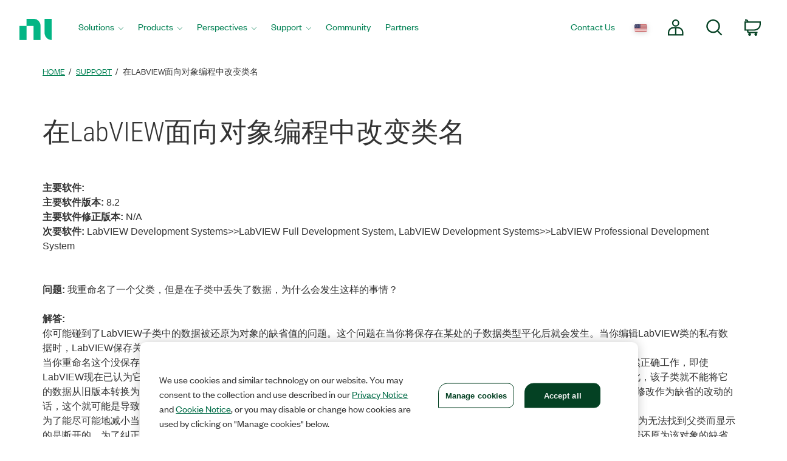

--- FILE ---
content_type: application/x-javascript;charset=utf-8
request_url: https://smetrics.ni.com/id?d_visid_ver=5.5.0&d_fieldgroup=A&mcorgid=B3902DB45388D9620A490D4C%40AdobeOrg&mid=33119216206965656697518956567807273667&ts=1766780291150
body_size: -44
content:
{"mid":"33119216206965656697518956567807273667"}

--- FILE ---
content_type: application/javascript
request_url: https://digital.ni.com/niassets/ni.min.js
body_size: 45792
content:
(f=>{var g=0,n=f(document);f.widget("ech.multiselect",{options:{header:!0,height:175,minWidth:225,classes:"",checkAllText:"Check all",uncheckAllText:"Uncheck all",noneSelectedText:"Select options",selectedText:"# selected",selectedList:0,show:null,hide:null,autoOpen:!1,multiple:!0,position:{},appendTo:"body",menuWidth:null},_create:function(){var e=this.element,t=this.options,n=(this.speed=f.fx.speeds._default,this._isOpen=!1,this._namespaceID=this.eventNamespace||"multiselect"+g,(this.button=f('<button type="button"><span class="ui-icon ui-icon-triangle-1-s"></span></button>')).addClass("ui-multiselect ui-widget ui-state-default ui-corner-all").addClass(t.classes).attr({title:e.attr("title"),tabIndex:e.attr("tabIndex"),id:e.attr("id")+"_ms"}).prop("aria-haspopup",!0).insertAfter(e)),n=((this.buttonlabel=f("<span />")).html(t.noneSelectedText).appendTo(n),(this.menu=f("<div />")).addClass("ui-multiselect-menu ui-widget ui-widget-content ui-corner-all").addClass(t.classes).appendTo(f(t.appendTo))),i=(this.header=f("<div />")).addClass("ui-widget-header ui-corner-all ui-multiselect-header ui-helper-clearfix").appendTo(n);(this.headerLinkContainer=f("<ul />")).addClass("ui-helper-reset").html(function(){return!0===t.header?'<li><a class="ui-multiselect-all" href="#"><span class="ui-icon ui-icon-check"></span><span>'+t.checkAllText+'</span></a></li><li><a class="ui-multiselect-none" href="#"><span class="ui-icon ui-icon-closethick"></span><span>'+t.uncheckAllText+"</span></a></li>":"string"==typeof t.header?"<li>"+t.header+"</li>":""}).append('<li class="ui-multiselect-close"><a href="#" class="ui-multiselect-close"><span class="ui-icon ui-icon-circle-close"></span></a></li>').appendTo(i),(this.checkboxContainer=f("<ul />")).addClass("ui-multiselect-checkboxes ui-helper-reset").appendTo(n);this._bindEvents(),this.refresh(!0),t.multiple||n.addClass("ui-multiselect-single"),g++,e.hide()},_init:function(){!1===this.options.header&&this.header.hide(),this.options.multiple||this.headerLinkContainer.find(".ui-multiselect-all, .ui-multiselect-none").hide(),this.options.autoOpen&&this.open(),this.element.is(":disabled")&&this.disable()},refresh:function(e){var t=this.element,u=this.options,n=this.menu,i=this.checkboxContainer,p=[],h="",m=t.attr("id")||g++;this.options.header&&(this.options.multiple?this.headerLinkContainer.find(".ui-multiselect-all, .ui-multiselect-none").show():this.headerLinkContainer.find(".ui-multiselect-all, .ui-multiselect-none").hide()),t.find("option").each(function(e){f(this);var t,n,i=this.parentNode,a=this.innerHTML,o=""===this.title?this.textContent:this.title,s=this.value,e="ui-multiselect-"+g+"-"+(this.id||m+"-option-"+e),r=this.disabled,l=this.selected,c=["ui-corner-all"],d=(r?"ui-multiselect-disabled ":" ")+this.className;"OPTGROUP"===i.tagName&&(n=i.getAttribute("label"),-1===f.inArray(n,p))&&(t=n.replace(/&/g,"&amp;").replace(/>/g,"&gt;").replace(/</g,"&lt;").replace(/'/g,"&#39;").replace(/\//g,"&#x2F;").replace(/"/g,"&quot;"),h+='<li class="ui-multiselect-optgroup-label '+i.className+'"><a href="#">'+t+"</a></li>",p.push(n)),r&&c.push("ui-state-disabled"),l&&!u.multiple&&c.push("ui-state-active"),h=(h=(h+='<li class="'+d+'">')+'<label for="'+e+'" title="'+o+'" class="'+c.join(" ")+'">')+'<input id="'+e+'" name="multiselect_'+m+'" type="'+(u.multiple?"checkbox":"radio")+'" value="'+s+'" title="'+o+'"',l&&(h+=' checked="checked" aria-selected="true"'),r&&(h+=' disabled="disabled" aria-disabled="true"'),h+=" /><span>"+a+"</span></label></li>"}),i.html(h),this.labels=n.find("label"),this.inputs=this.labels.children("input"),this._setButtonWidth(),this._setMenuWidth(),this.button[0].defaultValue=this.update(),e||this._trigger("refresh")},update:function(){var e=this.options,t=this.inputs,n=t.filter(":checked"),i=n.length,n=0===i?e.noneSelectedText:f.isFunction(e.selectedText)?e.selectedText.call(this,i,t.length,n.get()):/\d/.test(e.selectedList)&&0<e.selectedList&&i<=e.selectedList?n.map(function(){return f(this).next().text()}).get().join(", "):e.selectedText.replace("#",i).replace("#",t.length);return this._setButtonValue(n),n},_setButtonValue:function(e){this.buttonlabel.text(e)},_bindEvents:function(){var o=this,e=this.button;function t(){return o[o._isOpen?"close":"open"](),!1}e.find("span").bind("click.multiselect",t),e.bind({click:t,keypress:function(e){switch(e.which){case 27:case 38:case 37:o.close();break;case 39:case 40:o.open()}},mouseenter:function(){e.hasClass("ui-state-disabled")||f(this).addClass("ui-state-hover")},mouseleave:function(){f(this).removeClass("ui-state-hover")},focus:function(){e.hasClass("ui-state-disabled")||f(this).addClass("ui-state-focus")},blur:function(){f(this).removeClass("ui-state-focus")}}),this.header.delegate("a","click.multiselect",function(e){f(this).hasClass("ui-multiselect-close")?o.close():o[f(this).hasClass("ui-multiselect-all")?"checkAll":"uncheckAll"](),e.preventDefault()}),this.menu.delegate("li.ui-multiselect-optgroup-label a","click.multiselect",function(e){e.preventDefault();var t=f(this),n=t.parent().nextUntil("li.ui-multiselect-optgroup-label").find("input:visible:not(:disabled)"),i=n.get(),t=t.parent().text();!1!==o._trigger("beforeoptgrouptoggle",e,{inputs:i,label:t})&&(o._toggleChecked(n.filter(":checked").length!==n.length,n),o._trigger("optgrouptoggle",e,{inputs:i,label:t,checked:i[0].checked}))}).delegate("label","mouseenter.multiselect",function(){f(this).hasClass("ui-state-disabled")||(o.labels.removeClass("ui-state-hover"),f(this).addClass("ui-state-hover").find("input").focus())}).delegate("label","keydown.multiselect",function(e){switch(e.preventDefault(),e.which){case 9:case 27:o.close();break;case 38:case 40:case 37:case 39:o._traverse(e.which,this);break;case 13:f(this).find("input")[0].click()}}).delegate('input[type="checkbox"], input[type="radio"]',"click.multiselect",function(e){var t=f(this),n=this.value,i=this.checked,a=o.element.find("option");this.disabled||!1===o._trigger("click",e,{value:n,text:this.title,checked:i})?e.preventDefault():(t.focus(),t.prop("aria-selected",i),a.each(function(){this.value===n?this.selected=i:o.options.multiple||(this.selected=!1)}),o.options.multiple||(o.labels.removeClass("ui-state-active"),t.closest("label").toggleClass("ui-state-active",i),o.close()),o.element.trigger("change"),setTimeout(f.proxy(o.update,o),10))}),n.bind("mousedown."+o._namespaceID,function(e){e=e.target;!o._isOpen||e===o.button[0]||e===o.menu[0]||f.contains(o.menu[0],e)||f.contains(o.button[0],e)||o.close()}),f(this.element[0].form).bind("reset."+this._namespaceID,function(){setTimeout(f.proxy(o.refresh,o),10)})},_setButtonWidth:function(){var e=this.element.outerWidth(),t=this.options;/\d/.test(t.minWidth)&&e<t.minWidth&&(e=t.minWidth),this.button.outerWidth(e)},_setMenuWidth:function(){var e=this.menu,t=this.button.outerWidth()<=0?this.options.minWidth:this.button.outerWidth();e.outerWidth(this.options.menuWidth||t)},_traverse:function(e,t){var e=38===e||37===e,t=f(t).parent()[e?"prevAll":"nextAll"]("li:not(.ui-multiselect-disabled, .ui-multiselect-optgroup-label)").first();t.length?t.find("label").trigger("mouseover"):(t=this.menu.find("ul").last(),this.menu.find("label")[e?"last":"first"]().trigger("mouseover"),t.scrollTop(e?t.height():0))},_toggleState:function(e,t){return function(){this.disabled||(this[e]=t),t?this.setAttribute("aria-selected",!0):this.removeAttribute("aria-selected")}},_toggleChecked:function(e,t){var t=t&&t.length?t:this.inputs,n=this,i=(t.each(this._toggleState("checked",e)),t.eq(0).focus(),this.update(),t.map(function(){return this.value}).get());this.element.find("option").each(function(){!this.disabled&&-1<f.inArray(this.value,i)&&n._toggleState("selected",e).call(this)}),t.length&&this.element.trigger("change")},_toggleDisabled:function(e){this.button.prop({disabled:e,"aria-disabled":e})[e?"addClass":"removeClass"]("ui-state-disabled");var t=this.menu.find("input"),n="ech-multiselect-disabled";(t=e?t.filter(":enabled").data(n,!0):t.filter(function(){return!0===f.data(this,n)}).removeData(n)).prop({disabled:e,"arial-disabled":e}).parent()[e?"addClass":"removeClass"]("ui-state-disabled"),this.element.prop({disabled:e,"aria-disabled":e})},open:function(e){var t,n,i=this.button,a=this.menu,o=this.speed,s=this.options,r=[];!1===this._trigger("beforeopen")||i.hasClass("ui-state-disabled")||this._isOpen||(t=a.find("ul").last(),n=s.show,f.isArray(s.show)&&(n=s.show[0],o=s.show[1]||this.speed),n&&(r=[n,o]),t.scrollTop(0).height(s.height),this.position(),f.fn.show.apply(a,r),this.labels.filter(":not(.ui-state-disabled)").eq(0).trigger("mouseover").trigger("mouseenter").find("input").trigger("focus"),i.addClass("ui-state-active"),this._isOpen=!0,this._trigger("open"))},close:function(){var e,t,n,i;!1!==this._trigger("beforeclose")&&(t=(e=this.options).hide,n=this.speed,i=[],f.isArray(e.hide)&&(t=e.hide[0],n=e.hide[1]||this.speed),f.fn.hide.apply(this.menu,i=t?[t,n]:i),this.button.removeClass("ui-state-active").trigger("blur").trigger("mouseleave"),this._isOpen=!1,this._trigger("close"))},enable:function(){this._toggleDisabled(!1)},disable:function(){this._toggleDisabled(!0)},checkAll:function(e){this._toggleChecked(!0),this._trigger("checkAll")},uncheckAll:function(){this._toggleChecked(!1),this._trigger("uncheckAll")},getChecked:function(){return this.menu.find("input").filter(":checked")},getUnchecked:function(){return this.menu.find("input").not(":checked")},destroy:function(){return f.Widget.prototype.destroy.call(this),n.unbind(this._namespaceID),f(this.element[0].form).unbind(this._namespaceID),this.button.remove(),this.menu.remove(),this.element.show(),this},isOpen:function(){return this._isOpen},widget:function(){return this.menu},getButton:function(){return this.button},position:function(){var e=this.options;f.ui.position&&!f.isEmptyObject(e.position)?(e.position.of=e.position.of||this.button,this.menu.show().position(e.position).hide()):(e=this.button.offset(),this.menu.css({top:e.top+this.button.outerHeight(),left:e.left}))},_setOption:function(e,t){var n=this.menu;switch(e){case"header":n.find("div.ui-multiselect-header")[t?"show":"hide"]();break;case"checkAllText":n.find("a.ui-multiselect-all span").eq(-1).text(t);break;case"uncheckAllText":n.find("a.ui-multiselect-none span").eq(-1).text(t);break;case"height":n.find("ul").last().height(parseInt(t,10));break;case"minWidth":case"menuWidth":this.options[e]=parseInt(t,10),this._setButtonWidth(),this._setMenuWidth();break;case"selectedText":case"selectedList":case"noneSelectedText":this.options[e]=t,this.update();break;case"classes":n.add(this.button).removeClass(this.options.classes).addClass(t);break;case"multiple":n.toggleClass("ui-multiselect-single",!t),this.options.multiple=t,this.element[0].multiple=t,this.refresh();break;case"position":this.position()}f.Widget.prototype._setOption.apply(this,arguments)}})})(jQuery),(o=>{var e,t,s=o.$LAB,g="UseLocalXHR",m="AlwaysPreserveOrder",v="AllowDuplicates",$="CacheBust",y="Debug",b="BasePath",w=/^[^?#]*\//.exec(location.href)[0],C=/^\w+\:\/\/\/?[^\/]+/.exec(w)[0],x=document.head||document.getElementsByTagName("head"),n=o.opera&&"[object Opera]"==Object.prototype.toString.call(o.opera)||"MozAppearance"in document.documentElement.style,T=function(){},k=T,i=document.createElement("script"),N="boolean"==typeof i.preload,_=N||i.readyState&&"uninitialized"==i.readyState,S=!_&&!0===i.async,r=!_&&!S&&!n;function E(e){return"[object Function]"==Object.prototype.toString.call(e)}function L(e){return"[object Array]"==Object.prototype.toString.call(e)}function I(e,t){for(var n in e)e.hasOwnProperty(n)&&(t[n]=e[n]);return t}function A(e,t,n,i){e.onload=e.onreadystatechange=function(){e.readyState&&"complete"!=e.readyState&&"loaded"!=e.readyState||t[n]||(e.onload=e.onreadystatechange=null,i())}}function O(e){e.ready=e.finished=!0;for(var t=0;t<e.finished_listeners.length;t++)e.finished_listeners[t]();e.ready_listeners=[],e.finished_listeners=[]}o.console&&o.console.log&&(o.console.error||(o.console.error=o.console.log),T=function(e){o.console.log(e)},k=function(e,t){o.console.error(e,t)}),o.$LAB=function e(){var i,t={},p=_||r,a=[],f={};function h(o,s,e,t){function n(){s.ready_cb(s,function(){function e(){null!=a&&(a=null,O(i))}var t,n,i,a;t=o,i=r,f[(n=s).src].finished||(t[v]||(f[n.src].finished=!0),a=i.elem||document.createElement("script"),n.type&&(a.type=n.type),n.charset&&(a.charset=n.charset),A(a,i,"finished",e),i.elem?i.elem=null:i.text?(a.onload=a.onreadystatechange=null,a.text=i.text):a.src=n.real_src,x.insertBefore(a,x.firstChild),i.text&&e())})}function i(){s.finished_cb(s,e)}var r,a,l,c,d,u,p,h,m;s.src=(a=s.src,l=o[b],c=/^\w+\:\/\//,/^\/\/\/?/.test(a)?a=location.protocol+a:c.test(a)||"/"==a.charAt(0)||(a=(l||"")+a),c.test(a)?a:("/"==a.charAt(0)?C:w)+a),s.real_src=s.src+(o[$]?(/\?.*$/.test(s.src)?"&_":"?_")+~~(1e9*Math.random())+"=":""),f[s.src]||(f[s.src]={items:[],finished:!1}),l=f[s.src].items,o[v]||0==l.length?(r=l[l.length]={ready:!1,finished:!1,ready_listeners:[n],finished_listeners:[i]},d=o,u=s,p=r,h=t?function(){r.ready=!0;for(var e=0;e<r.ready_listeners.length;e++)r.ready_listeners[e]();r.ready_listeners=[]}:function(){O(r)},m=t,setTimeout(function(){var e,t,n=u.real_src;if("item"in x){if(!x[0])return void setTimeout(arguments.callee,25);x=x[0]}e=document.createElement("script"),u.type&&(e.type=u.type),u.charset&&(e.charset=u.charset),m?_?(d[y]&&T("start script preload: "+n),p.elem=e,N?(e.preload=!0,e.onpreload=h):e.onreadystatechange=function(){"loaded"==e.readyState&&h()},e.src=n):m&&0==n.indexOf(C)&&d[g]?(t=new XMLHttpRequest,d[y]&&T("start script preload (xhr): "+n),t.onreadystatechange=function(){4==t.readyState&&(t.onreadystatechange=function(){},p.text=t.responseText+"\n//@ sourceURL="+n,h())},t.open("GET",n),t.send()):(d[y]&&T("start script preload (cache): "+n),e.type="text/cache-script",A(e,p,"ready",function(){x.removeChild(e),h()}),e.src=n,x.insertBefore(e,x.firstChild)):(S?(d[y]&&T("start script load (ordered async): "+n),e.async=!1):d[y]&&T("start script load: "+n),A(e,p,"finished",h),e.src=n,x.insertBefore(e,x.firstChild))},0)):(r=l[0]).finished?i():r.finished_listeners.push(i)}function n(){var o,s,r=I(t,{}),l=[],e=0,c=!1;function d(e,t){r[y]&&T("script preload finished: "+e.real_src),e.ready=!0,e.exec_trigger=t,i()}function u(e,t){r[y]&&T("script execution finished: "+e.real_src),e.ready=e.finished=!0,e.exec_trigger=null;for(var n=0;n<t.scripts.length;n++)if(!t.scripts[n].finished)return;t.finished=!0,i()}function i(){for(;e<l.length;)if(E(l[e])){r[y]&&T("$LAB.wait() executing: "+l[e]);try{l[e++]()}catch(e){r[y]&&k("$LAB.wait() error caught: ",e)}}else{if(!l[e].finished){if((e=>{for(var t=!1,n=0;n<e.scripts.length;n++)e.scripts[n].ready&&e.scripts[n].exec_trigger&&(t=!0,e.scripts[n].exec_trigger(),e.scripts[n].exec_trigger=null);return t})(l[e]))continue;break}e++}e==l.length&&(s=c=!1)}return{script:(o={script:function(){for(var e=0;e<arguments.length;e++){a=t=i=n=void 0;var t,n=arguments[e],i=arguments[e];L(n)||(i=[n]);for(var a=0;a<i.length;a++)s&&s.scripts||l.push(s={scripts:[],finished:!0}),(n=E(n=i[a])?n():n)&&(L(n)?((t=[].slice.call(n)).unshift(a,1),[].splice.apply(i,t),a--):(n=I(n="string"==typeof n?{src:n}:n,{ready:!1,ready_cb:d,finished:!1,finished_cb:u}),s.finished=!1,s.scripts.push(n),h(r,n,s,p&&c),c=!0,r[m]&&o.wait()))}return o},wait:function(){if(0<arguments.length){for(var e=0;e<arguments.length;e++)l.push(arguments[e]);s=l[l.length-1]}else s=!1;return i(),o}}).script,wait:o.wait,setOptions:function(e){return I(e,r),o}}}return t[g]=!0,t[m]=!1,t[v]=!1,t[$]=!1,t[y]=!1,t[b]="",i={setGlobalDefaults:function(e){return I(e,t),i},setOptions:function(){return n().setOptions.apply(null,arguments)},script:function(){return n().script.apply(null,arguments)},wait:function(){return n().wait.apply(null,arguments)},queueScript:function(){return a[a.length]={type:"script",args:[].slice.call(arguments)},i},queueWait:function(){return a[a.length]={type:"wait",args:[].slice.call(arguments)},i},runQueue:function(){for(var e,t=i,n=a.length;0<=--n;)t=t[(e=a.shift()).type].apply(null,e.args);return t},noConflict:function(){return o.$LAB=s,i},sandbox:e}}(),i="addEventListener",e="DOMContentLoaded",null==document.readyState&&document[i]&&(document.readyState="loading",document[i](e,t=function(){document.removeEventListener(e,t,!1),document.readyState="complete"},!1))})(this),((r,a,n)=>{function l(e){var t,n=c();return i=i||h.getElementsByTagName("head")[0],(t=h.createElement("link")).rel="stylesheet",t.type="text/css",t.href=e,this.watch(t,n),i.appendChild(t),n.promise()}function e(e,t){"string"==typeof(t=a.extend({css:[],js:[],priority:o,callback:t},e)).css&&(t.css=[t.css]),"string"==typeof t.js&&(t.js=[t.js]),(t.css.length||t.js.length)&&f.process(t)}var i,o="medium",s={AlwaysPreserveOrder:!0},c=((g=Array.prototype).push,a.Deferred),d=a.when,t=a.browser,u=r.setInterval,p=r.clearInterval,h=r.document,m="function"==typeof g.filter?function(e,t){return e.filter(t)}:function(e,t){for(var n=[],i=0,a=e.length;i<a;i++)t.call(void 0,e[i],i,e)&&n.push(e[i]);return n},f=(l.prototype.watch=t.msie||t.opera?function(e,t){e.onload=function(){e.onload=null,t.resolve()}}:function(n,i){var a=0,o=u(function(){var e,t=!1;a++;try{t=(e=n.sheet.cssRules)?0<e.length:void 0!==e}catch(e){t=1e3===e.code||e.message.match(/security|denied/i)}t?(p(o),i.resolve()):200<=a&&p(o)},20)},{started:!1,cache:{},queue:[],getScripts:function(e){var t=c();return n.setOptions(s).script(e).wait(function(){t.resolve()}),t.promise()},getStyles:function(e){for(var t,n=c(),i=[],a=this.cache,o=0,s=e.length;o<s;o++)(t=e[o])in a||(a[t]=new l(t)),i.push(a[t]);return d.apply(r,i).then(function(){n.resolve()}),n.promise()},start:function(){function e(t){return m(n.queue,function(e){return e.priority===t})}var n=this,t=[],i=0,a=(t=t.concat(e("high")).concat(e(o)).concat(e("low"))).length;for(n.started=!0;i<a;i++)n.process(t[i]);n.queue=[]},process:function(t){var e=t.css,n=t.js,i=[];this.started?(n.length&&i.push(this.getScripts(n)),e.length&&i.push(this.getStyles(e)),d.apply(r,i).done(function(){var e=t.callback;a.isFunction(e)&&e.call(h,a)})):this.queue.push(t)}}),g=(a.extend(e,{LOW:"low",MEDIUM:o,HIGH:"high"}),r.NI={});a.extend(g,{require:e,$:a,env:{}}),g.env.tier=(e=>(e=/(\-\w+)$/.exec(e))?e[1]:"")(r.location.hostname.split(".")[0]),a(function(){f.start()})})(this,this.jQuery,this.$LAB),(e=>{"setCookie"in e&&void 0!==e.setCookie||(e.setCookie=function(){})})((jQuery,this)),$(document).ready(function(){$(".ni-collapse").append('<span class="glyphicon glyphicon-menu-down"></span>'),$(".ni-collapse").click(function(){$(this).find(".glyphicon").toggleClass("glyphicon-menu-down glyphicon-menu-up")})}),$(document).ready(function(){var m="<br>+ Read more";function f(e){return e.match(/area|base|br|col|embed|hr|img|input|keygen|link|menuitem|meta|param|source|track|wbr|script/i)}$(".ni-more").each(function(){var e=$(this).html(),t=$(this).html(),n="%^&";if(350<e.length){for(var i="null",a="null",o=0;o<e.length;o++)if("<"==e.charAt(o)&&/[A-Za-z]/g.test(e.charAt(o+1)))i=o;else if(">"==e[o]&&"null"!==i){for(var a=o,s=i;s<a+1;s++)32==e.charCodeAt(s)&&(e=e.substr(0,s)+n+e.substr(s+1,e.length+1),o+=3,s+=3,a+=3);a=i="null"}console.log(e);for(var r=e.substr(0,350),l=e.substr(350,e.length-350),c=r.length-1,d="";0<c;)32==r.charCodeAt(c)||160==r.charCodeAt(c)?c=0:(d=r.charAt(c)+d,r=e.substr(0,c),c-=1);l=p(l=d+l),r=p(r),h(),""!=complexTag&&(console.log(complexTag),u=r.lastIndexOf(complexTag.tag),r=t.substr(0,u),l=t.substr(u,t.length+1),h(),console.log(r),console.log(l));var u=r+'<span class="moreellipses">...&nbsp;</span><span class="morecontent"><span>'+l+'</span><a href="" class="morelink">'+m+"</a></span>";$(this).html(u)}function p(e){for(var t=0;t<e.length;t++)e=e.replace(n," ");return e}function h(){for(var e=1;0<e;){var t=(e=>{var a=[];if($.each(e.split("\n"),function(i,e){$.each(e.match(/<[^>]*[^/]>/g)||[],function(e,t){var n=t.match(/<\/?([a-z0-9]+)/i);n&&a.push({tag:t,name:n[1],line:i+1,closing:"/"==t[1]})})}),0!=a.length){for(var t=[],n=0;n<a.length;n++){var i=a[n];if(i.closing){var o=i;if(!f(o.name)){if(0==t.length)return console.log("Closing tag "+o.tag+" on line "+o.line+" does not have corresponding open tag."),o;var s=t[t.length-1];if(o.name!=s.name)return console.log("Closing tag "+o.tag+" on line "+o.line+" does not match open tag "+s.tag+" on line "+s.line+"."),"";t.pop()}}else f((s=i).name)||t.push(s)}return 0<t.length?((s=t[t.length-1]).name.match(/area|ul|table|a|embed|hr|img|input|keygen|link|menuitem|meta|param|source|track|wbr|script/i)&&(complexTag=s),console.log("Open tag "+s.tag+" on line "+s.line+" does not have a corresponding closing tag."),s):(console.log("Success: No unclosed tags found."),"undefined")}console.log("No tags found.")})(r);"undefined"==t||""==t.name||"undefined"==t.name?e=0:(l=t.tag+l,r=r+"</"+t.name+">")}}$(".morelink").click(function(){return $(this).hasClass("less")?($(this).removeClass("less"),$(this).html(m)):($(this).addClass("less"),$(this).html("<br>- Read less")),$(this).parent().prev().toggle(),$(this).prev().toggle(),!1})})}),window.addToNamespace=function(){for(var e,t,n=arguments,i=window,a=0,o=0,a=0;a<n.length;a+=1)for(e=n[a].split("."),o=0;o<e.length;o+=1)i[t=e[o]]=i[t]||{},i=i[t];return i},String.prototype.replaceAll=function(e,t,n){return this.replace(new RegExp(e.replace(/([\/\,\!\\\^\$\{\}\[\]\(\)\.\*\+\?\|\<\>\-\&])/g,"\\$&"),n?"gi":"g"),"string"==typeof t?t.replace(/\$/g,"$$$$"):t)};var ResponsiveBootstrapToolkit=(i=>{var o={detectionDivs:{bootstrap:{xs:i('<div class="device-xs visible-xs visible-xs-block"></div>'),sm:i('<div class="device-sm visible-sm visible-sm-block"></div>'),md:i('<div class="device-md visible-md visible-md-block"></div>'),lg:i('<div class="device-lg visible-lg visible-lg-block"></div>')},foundation:{small:i('<div class="device-xs show-for-small-only"></div>'),medium:i('<div class="device-sm show-for-medium-only"></div>'),large:i('<div class="device-md show-for-large-only"></div>'),xlarge:i('<div class="device-lg show-for-xlarge-only"></div>')}},applyDetectionDivs:function(){i(document).ready(function(){i.each(s.breakpoints,function(e){s.breakpoints[e].appendTo(".responsive-bootstrap-toolkit")})})},isAnExpression:function(e){return"<"==e.charAt(0)||">"==e.charAt(0)},splitExpression:function(e){var t=e.charAt(0),n="="==e.charAt(1);return{operator:t,orEqual:n,breakpointName:e.slice(1+(n?1:0))}},isAnyActive:function(e){var n=!1;return i.each(e,function(e,t){return s.breakpoints[t].is(":visible")?!(n=!0):void 0}),n},isMatchingExpression:function(e){var t,n,e=o.splitExpression(e),i=Object.keys(s.breakpoints),a=i.indexOf(e.breakpointName);if(-1!==a)return n=t=0,"<"==e.operator&&(t=0,n=e.orEqual?++a:a),">"==e.operator&&(t=e.orEqual?a:++a,n=void 0),e=i.slice(t,n),o.isAnyActive(e)}},s={interval:300,framework:null,breakpoints:null,is:function(e){return o.isAnExpression(e)?o.isMatchingExpression(e):s.breakpoints[e]&&s.breakpoints[e].is(":visible")},use:function(e,t){s.framework=e.toLowerCase(),s.breakpoints="bootstrap"===s.framework||"foundation"===s.framework?o.detectionDivs[s.framework]:t,o.applyDetectionDivs()},current:function(){var t="unrecognized";return i.each(s.breakpoints,function(e){s.is(e)&&(t=e)}),t},changed:function(e,t){var n;return function(){clearTimeout(n),n=setTimeout(function(){e()},t||s.interval)}}};return i(document).ready(function(){i('<div class="responsive-bootstrap-toolkit"></div>').appendTo("body")}),null===s.framework&&s.use("bootstrap"),s})(jQuery),PNX=(addToNamespace("NI").viewport=function(){},((e,t,n,i)=>{e(t).ready(function(){NI.viewport=i}),e(n).resize(i.changed(function(){i.current(),NI.viewport=i}))})(jQuery,document,window,ResponsiveBootstrapToolkit),$.widget("ui.dialog",$.extend({},$.ui.dialog.prototype,{_title:function(e){titleNewHTML="<h2>"+this.options.title+"</h2>",e.html(titleNewHTML)}})),addToNamespace("NI.utils").modal=function(i){i="."+i,$(i).dialog({dialogClass:"ni-modal",autoOpen:!1,modal:!0,resizable:"no",minWidth:360,maxWidth:700,width:"auto",create:function(e,t){var n=$(this).dialog("widget"),n=($(".ui-dialog-titlebar-close span",n).removeClass("ui-icon").empty().html('<svg xml:space="preserve" id="x-close" version="1.1" xmlns:xlink="http://www.w3.org/1999/xlink" xmlns="http://www.w3.org/2000/svg"><polygon points="32,0 30,0 16,14.9 2,0 0,0 15,16 0,32 2,32 16,17.1 30,32 32,32 17,16 " class="close-button"/></svg>'),$(".ui-dialog-titlebar",n).parent().outerWidth());$(i).dialog({width:n})},open:function(e,t){var n=$(".ui-dialog-titlebar").height();$(".ui-dialog-titlebar-close").css({width:n-10,height:n}),$(".ui-widget-overlay").click(function(){$(i).dialog("close")})}}),$(i+"-trigger").click(function(){return $(i).dialog("open"),!1})},addToNamespace("NI.pnx").initializeLoadingModal=function(){var n=$(".loading-modal");n.dialog({resizable:!1,draggable:!1,modal:!0,closeText:"",autoOpen:!1,closeOnEscape:!1,width:312,dialogClass:"loading-modal-container",open:function(){$(".ui-widget-overlay").css({"background-color":"#666666",opacity:".7",filter:"alpha(opacity=70)"})},close:function(e,t){n.unbind("dialogopen")}})},addToNamespace("NI.pnx").startLoading=function(){window.PIE&&$(".loading-modal-container .ui-dialog-content").each(function(){PIE.attach(this)}),$(".loading-modal").dialog("open")},addToNamespace("NI.pnx").finishedLoading=function(){$(".loading-modal").dialog("close")},addToNamespace("NI.pnx").initializeTooltips=function(e){e=void 0!==e&&e,NI.viewport.is(">sm")?($(".ni-tooltip").tooltip({show:{duration:"fast"},hide:{duration:10},tooltipClass:function(){return e?"ni-notification-customization ni-body-copy-secondary":"ni-tooltip-customization ni-body-copy-secondary"},position:{my:"right top",at:"left-10 top-30",using:function(e,t){$(this).css(e),$("<div>").appendTo(this)}},items:"input",content:function(){return $(this).parent().parent().find(".ni-tooltip-content").html()}}),e||$(".ni-tooltip").tooltip().off("mouseover mouseout")):$(".ni-tooltip").tooltip().tooltip("disable")},addToNamespace("NI").initializeFormTooltips=function(){NI.viewport.is(">sm")?($(".ni-form-tooltip").tooltip({show:{duration:"fast"},hide:{duration:10},tooltipClass:"ni-form-tooltip-customization ni-body-copy-secondary",position:{my:"right top",at:"left-10 top-30",using:function(e,t){$(this).css(e),$("<div>").appendTo(this)}},items:"input",content:function(){return $(this).parent().parent().find(".ni-form-tooltip-content").html()}}),$(".ni-form-tooltip").tooltip().off("mouseover mouseout")):$(".ni-form-tooltip").tooltip().tooltip("disable")},addToNamespace("NI.pnx").initializeSummaryTooltips=function(){var n;$(".grid-summary-tooltip").remove(),$(".grid-summary-tip").tooltip({tooltipClass:"grid-summary-tooltip",show:{duration:500},hide:{duration:10},content:function(){return(n=$(this).find(".pnx-tooltip-content")).html()},position:{my:"left-15 bottom",at:"top top-8",using:function(e,t){$(this).css(e),$("<div>").addClass("arrow").addClass(t.vertical).addClass(t.horizontal).appendTo(this),$(this).css("width",n.width())}},items:"span"})},addToNamespace("NI.pnx").messaging={messageTypes:{warning:"warning",success:"success",error:"error",notification:"notification"},messageTimeoutSpeeds:{slow:3e4,fast:5e3,never:"neverTimeout"},popMessage:function(e,t,n){e=null==e||""===e?this.messageTypes.error:e,t=null==t||0===t.length?["NO MESSAGE"]:t,n=null==n||""===n?this.messageTimeoutSpeeds.slow:n,$(".pnx-msg-floating").remove();for(var i='<div class="pnx-msg pnx-msg-floating pnx-msg-'+e+' clearfix"><i class="pnx-msg-icon pnx-icon-msg-'+e+'-sm"></i><span class="pnx-msg-content"><ul class="unstyled">',a=0;a<t.length;a++)i+="<li>"+t[a]+"</li>";i+="</ul></span></div>",$(".pnx-page-wrap").append(i),$(".pnx-msg-floating").position({at:"center top+40%",of:window,collision:"fit"});this.slow;if(null!==n)switch(n){case this.messageTimeoutSpeeds.slow:window.setTimeout(function(){$(".pnx-msg-floating").fadeOut("slow")},this.messageTimeoutSpeeds.slow);break;case this.messageTimeoutSpeeds.fast:window.setTimeout(function(){$(".pnx-msg-floating").fadeOut("slow")},this.messageTimeoutSpeeds.fast);break;case this.messageTimeoutSpeeds.never:break;default:window.setTimeout(function(){$(".pnx-msg-floating").fadeOut("slow")},this.messageTimeoutSpeeds.slow)}},closeMessage:function(e){null!==e&&"function"==typeof e&&e(),$(".pnx-msg-floating").remove()}},addToNamespace("NI.forms").checkMultiselectSelections=function(){var t=0;$("select.ni-multiselect").each(function(e){t+=$(this).multiselect("getChecked").length}),0==t?$(".ni-clear-all").hasClass("hidden")||$(".ni-clear-all").addClass("hidden"):$(".ni-clear-all").hasClass("hidden")&&$(".ni-clear-all").removeClass("hidden")},addToNamespace("NI.forms").initializeNIForm=function(){function t(){$("button.ni-multiselect").each(function(e){$(this).hasClass("ui-state-active")||$(this).children("span.glyphicon").removeClass("glyphicon-menu-up").addClass("glyphicon-menu-down")})}function o(e){$(e).hasClass("glyphicon-menu-down")?($(e).removeClass("glyphicon-menu-down").addClass("glyphicon-menu-up"),t()):$(e).removeClass("glyphicon-menu-up").addClass("glyphicon-menu-down")}function s(e,t){var n="";return"dropdown"==e&&(n="Select an option",null==t.attr("data-select")&&null==t.attr("name")||(n=t.attr("data-select")||t.attr("name"))),"clear"==e&&(n="Clear",null!=t.attr("data-reset-dropdown-copy")?n=t.attr("data-reset-dropdown-copy"):null!=t.attr("data-clear")&&(n=t.attr("data-clear"))),"clearall"==e&&(n="Clear All",null!=$("select[data-reset-all-copy]").attr("data-reset-all-copy")?n=$("select[data-reset-all-copy]").attr("data-reset-all-copy"):null!=$("select[data-clearall]").attr("data-clearall")&&(n=$("select[data-clearall]").attr("data-clearall"))),n}function r(e){e=$(e.target).multiselect("instance");$(this).hasClass("ni-select-primary")&&e.menu.addClass("ni-select-primary")}$(".ni-custom-select").each(function(e){var i,t,n,a;null!=$(this).attr("multiple")?(i=s("dropdown",$(this)),n=s("clear",$(this)),t=s("clearall",$(this)),$(this).addClass("ui-selectmenu-button ui-widget ui-state-default ui-corner-all ui-state-hover ni-multiselect multiselect-"+e),$(this).multiselect({header:!1,height:"auto",width:"auto",classes:$(this).attr("class"),noneSelectedText:i,open:r,click:NI.forms.checkMultiselectSelections,selectedText:function(e,t,n){return i+" ("+e+")"}}),$("<div data-id="+e+' class="ni-clear">'+n+"</div>").insertAfter(".ui-multiselect-menu.multiselect-"+e+" ul.ui-multiselect-checkboxes"),$(".ni-clear").click(function(e){$("select.multiselect-"+$(this).attr("data-id")).multiselect("uncheckAll"),NI.forms.checkMultiselectSelections()}),$(document).on("click",".ni-clear-all",function(e){$("select.ni-multiselect").multiselect("uncheckAll"),$(this).addClass("hidden"),e.preventDefault()}),$(".ui-multiselect-checkboxes").css({width:$(".ui-multiselect.ui-widget").innerWidth()-6,height:"auto"}),e+1==$("select[multiple]").length&&($('<a href="#" class="hidden ni-clear-all">'+t+"</a>").insertAfter($(this).parent()),$(".ui-multiselect-menu").each(function(){330<$(this).height()?$(this).children("ul").css("overflow-y","scroll"):$(this).children("ul").css("overflow-y","hidden")})),$(this).parent().find(".ui-icon").removeClass("ui-icon").addClass("glyphicon glyphicon-menu-down")):(n=$(this).attr("id"),e=$(this).attr("name"),void 0!==n?(a=$('[id="'+n+'"]'),currentElementBtnID="#"+n+"-button"):a=$('[name="'+e+'"]'),a.change(function(){a.selectmenu("refresh"),a.find(".ui-selectmenu-button").focus()}),a.selectmenu({appendTo:$(this).parent(),change:function(e,t){o($($(e.target).siblings(".ui-selectmenu-button").children("span.glyphicon"))),$(this).change()},open:function(e,t){var n;NI.viewport.is("<md")&&(e.stopPropagation(),e=eventTargetElement.id.replace("-button",""),n=$("#"+e+"-menu"),$('[id="'+e+'"]').show().focus(),eventTarget.hide(),n.parent().hide())}})),$(".ui-icon.ui-icon-triangle-1-s").removeClass().addClass("glyphicon glyphicon-menu-down")}),0!==$("select.ni-custom-select").not("select[multiple]").length&&$("select.ni-custom-select").not("select[multiple]").selectmenu({open:function(e){e=$(e.target).selectmenu("instance");$(this).hasClass("ni-select-secondary-copy")?e.menu.addClass("ni-select-secondary-copy"):e.menu.removeClass("ni-select-secondary-copy"),o($(e.button.children(".glyphicon"))),$("select.ni-custom-select").not("select[multiple]").not(this).selectmenu("close")},close:function(e){$(e.target).siblings(".ui-selectmenu-button").children(".glyphicon").removeClass("glyphicon-menu-up").addClass("glyphicon-menu-down")}}),$("button.ui-multiselect span:not(.glyphicon)").click(function(e){o($(e.target).siblings(".glyphicon"))}),$("button.ui-multiselect span.glyphicon").click(function(e){o(e.target)}),$("button.ui-multiselect").click(function(e){o(arrow=$(e.target).children(".glyphicon"))}),$("body").click(function(){t()})},PNX||{});function niAnalyticsBottomCall(){"undefined"==typeof loadedOrBottom&&(loadedOrBottom=!1),"undefined"==typeof timedOut&&(timedOut=!1),"false"==_satellite.getVar("REFDATA_PAGE")?_satellite.pageBottom():(loadedOrBottom&&(refdataTimout&&!timedOut&&clearTimeout(refdataTimout),timedOut||(_satellite.pageBottom(),_satellite.track("st"))),loadedOrBottom=!0)}function IeVersion(){var e={IsIE:!1,TrueVersion:0,ActingVersion:0,CompatibilityMode:!1},t=navigator.userAgent.match(/Trident\/(\d+)/),t=(t&&(e.IsIE=!0,e.TrueVersion=parseInt(t[1],10)+4),navigator.userAgent.match(/MSIE (\d+)/));return t?(e.IsIE=!0,e.ActingVersion=parseInt(t[1])):e.ActingVersion=e.TrueVersion,e.IsIE&&0<e.TrueVersion&&0<e.ActingVersion&&(e.CompatibilityMode=e.TrueVersion!=e.ActingVersion),e}PNX.utils={},(e=>{var i=encodeURIComponent,r=decodeURIComponent,l=$.trim,a=$.extend,o=e.Cookie={defaults:{path:"",domain:"",expires:"",secure:!1},get:function(e){for(var t,n,i=e,a=document.cookie.split(";"),o=0,s=a.length;o<s;o++)if(n=a[o].split("="),t=l(n[0]),n=r(n[1]),t===i)return n;return null},set:function(e,t,n){n=a({},o.defaults,n);return e=[e+"="+i(t)],n.path&&e.push("path="+n.path),n.domain&&e.push("domain="+n.domain),n.expires&&e.push("expires="+n.expires),!0===n.secure&&e.push("secure"),document.cookie=e.join("; "),this},remove:function(e,t){t=a({},o.defaults,a({},t,{expires:new Date(0).toGMTString()}));return o.set(e,"",t)}}})(PNX.utils),PNX.utils.Popup=function(e,t,n){var i,a=[];for(i in n)n.hasOwnProperty(i)&&n[i]&&a.push(i+"="+n[i]);return window.open(e,t,a.length?a.join(", "):"")},jQuery.fn.autoHeight=function(){var e=0;return this.each(function(){e=Math.max(e,$(this).innerHeight())}).css("height",e+"px")},$(function(){$(".autoHeight").find(".pnx-container").autoHeight()});var ie=IeVersion(),HOST_ENVIROMENT=((a=>{var e,o={url:"https://www"+(-1<(e=location.hostname).indexOf("-dev2")?"-dev2":-1<e.indexOf("-test2")?"-test2":-1<e.indexOf("-dev")?-1<e.indexOf("saas-dev")||-1<e.indexOf("courseware-dev")||-1<e.indexOf("certain")||-1<e.indexOf("cvent")||-1<e.indexOf("partners")?"":"-dev":-1<e.indexOf("-test")?-1<e.indexOf("events-test")?"":"-test":-1<e.indexOf("stage")?"-test":"")+".ni.com/wrapper-up/upData",cache:!0,jsonp:"callback",jsonpCallback:"upCallback",dataType:"jsonp"},r=function(e){return"zh-CN"===e?"zhs":"zh-HK"===e||"zh-TW"===e?"zht":{en:"us",fr:"f",de:"d",it:"i",es:"esa",ja:"ja",ko:"ko",pt:"pt",ru:"ru"}[e=e.replace(/\-.*/,"")]||"us"};function i(e,t){var n,e=document.getElementById(e).content.cloneNode(!0),i=`${t.firstName||t.email} `+(t.lastName||" ");for(n of e.querySelectorAll(".ni-wrapper-account-name"))n.textContent=i;var a,o=r(locale),s=encodeURIComponent(location.href);for(a of e.querySelectorAll('a[href*="$"]'))a.href=a.href.replaceAll("$NLS$",o).replaceAll("$HREF$",s);return e}function s(e,t){let n=e.loggedIn?"ni-wrapper-my-account-logged-in-desktop":"ni-wrapper-my-account-logged-out-desktop";t.each(function(){this.replaceChildren(i(n,e))})}function l(e,t){let n=e.loggedIn?"ni-wrapper-my-account-logged-in-mobile":"ni-wrapper-my-account-logged-out-mobile";t.each(function(){this.replaceChildren(i(n,e))})}a.fn.niUP=function(e,t,n,i){a.ajax(o).done(function(e){s(e,t),l(e,n),void 0!==i&&i()})},a.fn.createDesktopMenu=s,a.fn.createMobileMenu=l,a.fn.updateMonogram=function(e){{var t,n;e.success&&((t=document.createElement("span")).id="monogram",t.ariaHidden="true",t.innerText=e.monogram,e=document.querySelector(".account-link"),n=e.querySelector("svg"),e.dataset.loggedInLink&&(e.href=e.dataset.loggedInLink),n.replaceWith(t),e.style.padding="38px 16px 42px")}}})($),function(e){return-1<e.indexOf("-dev2")?"-dev2":-1<e.indexOf("-dev")?-1<e.indexOf("saas-dev")||-1<e.indexOf("courseware-dev")||-1<e.indexOf("certain")||-1<e.indexOf("cvent")||-1<e.indexOf("partners")?"":"-dev":-1<e.indexOf("-test2")?"-test2":-1<e.indexOf("-test")?-1<e.indexOf("events-test")?"":"-test":-1<e.indexOf("stage")?"-test":""});HOST_ENVIROMENT(location.hostname);var globalName,currentPage=document.location.href,siteSection=$(".current").find("a").text(),locale=PNX.utils.Cookie.get("locale"),pageProtocol=location.protocol,ggList=pageProtocol+"//www"+HOST_ENVIROMENT(location.hostname)+".ni.com/global-gateway/",wrapperMeta,wrapperID,windowWidth=window.innerWidth,search_opened,nav_opened=!1,timeout=!1,megaDropdown=document.getElementsByClassName("mega-dropdown");function getWrapperID(){wrapperMeta=document.querySelector('meta[name~="wrapperid"]'),wrapperID=wrapperMeta&&wrapperMeta.getAttribute("content")}function navBar(){function n(e){var t=e.querySelector(":scope > a[aria-haspopup]");t&&t.setAttribute("aria-expanded",e.classList.contains("ni-wrapper-mega-dropdown-open"))}var e,t=document.querySelector(".copyright");for(null!=t&&(e=(new Date).getFullYear(),t.innerHTML=e),$(".wrapper-search").click(function(e){e.preventDefault(),$(this).hide(200,function(){$(".nia-menu-item").not(".nia-menu-item.cart-badge").css({visibility:"hidden"})}),$(".nia-menu-item").not(".nia-menu-item.cart-badge").addClass("fade"),$(".nia-menu-item a").not(".nia-menu-item.cart-badge a").attr("tabindex","-1"),$(".nia-menu-item.nia-utils.header-icon.account").hide(200),$(".nia-menu-item.nia-utils.header-icon.account a").attr("tabindex","-1"),$(".ni-wrapper-header").children(".flex-container").addClass("searchbox-open"),$(window).width()<=1119&&($(".toggle").removeClass("active"),$(".header-menu").removeClass("active"),$(".mobile-spacer").removeClass("active"),$(".ni-logo").removeClass("active"),$("body").removeClass("menu-open"),$(".mobile-nav.ni-megamenu-mobile").removeClass("open"),$(this).hide(200,function(){$(".nia-menu-item.cart-badge").css({visibility:"hidden"})})),$(".wrapper-search-form").addClass("active"),$(".close").addClass("active"),$("#wrapperSearchId").hide(200),setTimeout(function(){$("#wrapper-search-form input[name=q]").focus()},100)}),$(".close").click(function(){closeSearch()}),$(function(){$(".toggle").click(function(){toggleMobileNavBar()})}),i=0;i<megaDropdown.length;i++){let t=megaDropdown[i];t.index=i,t.onmouseover=function(){this.classList.add("ni-wrapper-mega-dropdown-open"),n(t)},t.onmouseleave=function(){this.classList.remove("ni-wrapper-mega-dropdown-open"),n(t)};var a=t.querySelector(":scope > a[aria-haspopup]");a&&a.addEventListener("keydown",e=>{"Space"===e.code&&(e.preventDefault(),t.classList.toggle("ni-wrapper-mega-dropdown-open"),n(t))})}document.querySelectorAll(".nia-menu-item").forEach(function(e,t){e.index=t}),document.querySelectorAll(".nia-menu-item > a").forEach(function(e){e.onfocus=function(){document.querySelectorAll(".open").forEach(function(e){e.classList.remove("open")}),document.querySelectorAll(".ni-wrapper-mega-dropdown-open").forEach(function(e){e.classList.remove("ni-wrapper-mega-dropdown-open"),n(e)})}});var o,t=document.querySelector(".account-link"),s=(t&&(o=document.querySelector(".account"),t.onblur=function(e){e.relatedTarget&&e.relatedTarget.closest(".account")||o.classList.remove("open")},t.onkeydown=function(e){13===e.keyCode&&o.classList.toggle("open",o.classList.contains("open"))}),document.body.addEventListener("mousedown",function(){document.body.classList.add("using-mouse")}),document.body.addEventListener("keydown",function(e){9===e.keyCode&&document.body.classList.remove("using-mouse")}),document.getElementById("wrapper-search-form")),r=document.querySelector("meta[name=SearchBoxEvent]"),l=document.querySelector(".niAutocompleteInput");r&&s.addEventListener("submit",function(e){l.blur();var t=new FormData(s);window.dispatchEvent(new CustomEvent(r.getAttribute("content"),{detail:{q:t.get("q"),sn:t.get("sn")}})),e.preventDefault()})}function closeSearch(){$(".wrapper-search").show(200),$(".nia-menu-item").not(".nia-menu-item.cart-badge").css({visibility:"visible"}).removeClass("fade"),$(".nia-menu-item > a").not(".nia-menu-item.cart-badge a").attr("tabindex","0"),$(".nia-menu-item.nia-utils.header-icon.account a").attr("tabindex","0"),$(".account-content").css({display:""}),$(".ni-wrapper-header").children(".flex-container").removeClass("searchbox-open"),1120<=$(window).width()&&$(".nia-menu-item.nia-utils.header-icon.account").show(200),$(".wrapper-search-form").removeClass("active"),$(".close").removeClass("active"),$("#wrapperSearchId").show(200),$("#wrapperSearchId").css("display","inline"),$(window).width()<=1119&&$(".nia-menu-item.cart-badge").css({visibility:"visible"})}function myAccount(){var n=$(".account-content"),e=NIUA.getNIUA({apikey:"3fb382e8-92fa-49fd-b0b8-b0ad68e9c6dc"});n.hover(function(){return $(".account-link").toggleClass("hover")}),e.getDetails().then(function(e){var t=$(window),e=e.response;Object.assign(e,{loggedIn:e.success}),t.createDesktopMenu(e,n),t.createMobileMenu(e,$("#ni-wrapper-mobile-account-holder")),t.updateMonogram(e)})}function globalSearch(){NI.pnx.autocomplete.initialize()}function globalGatewayCallback(e){}function globalGatewayPanel(){NI.require({js:"",priority:"high"},function(){locale=(locale=PNX.utils.Cookie.get("locale"))||"en-us",$(".global-gateway img").attr("src","//ni.scene7.com/is/image/ni/"+locale.split("-")[1].toLowerCase()+"?fmt=png-alpha");var n=["ro-ro","cs-sk","cs-cz","pl-pl","hu-hu"];uri=pageProtocol+"//www"+HOST_ENVIROMENT(location.hostname)+".ni.com/wrapper-gg/ggData?locale="+locale,$(".global-gateway").attr("href",function(e,t){return n.includes(locale.toLowerCase())&&$("meta[name=CommerceSearch]").length&&(currentPage=pageProtocol+"//www"+HOST_ENVIROMENT(location.hostname)+".ni.com/en-us/shop.html"),ggList+"?rtrn="+encodeURIComponent(currentPage)}),$.ajax({url:uri,dataType:"jsonp",jsonpCallback:"globalGatewayCallback",cache:!0}).then(function(e){$(".global-gateway span").text(e.countryName)}).fail(function(e,t){$(".global-gateway span").text("United States")})})}function mobileNavPatch(){$("li.nia-menu-item a").on("click touchend",function(e){var t=$(this).attr("href");window.location=t})}function onClickAnalytics(){document.querySelectorAll(".ni-megamenu-desktop .software-bundles-list-link").forEach(e=>{var t=e.hostname+e.pathname.slice(6);e.addEventListener("click",function(){NIAnalytics.captureNavigation({eventName:"mm:products:link",eventLabel:t})})}),document.querySelectorAll(".ni-megamenu-mobile .software-bundles-list-link").forEach(e=>{var t=e.hostname+e.pathname.slice(6);e.addEventListener("click",function(){NIAnalytics.captureNavigation({eventName:"mm:products:link",eventLabel:t})})})}function toggleMobileNavBar(){$(".toggle").toggleClass("active"),$(".header-menu").toggleClass("active"),$(".mobile-spacer").toggleClass("active"),$(".ni-logo").toggleClass("active"),$("body").toggleClass("menu-open")}function mobileMenu(){function t(t){$(".mobile-nav").attr("data-depth",t),$(".mobile-nav a[data-target]").each(function(e){$(this).attr("data-target")>t&&(e=$(this).parent(),$("ul",$(e)).css("display","none"))}),$(".mobile-nav > ul").css("left",100*-t+"%"),$("#mobileNavPos").val(t)}function n(e){(e=e<0?0:e)!=$(".mobile-nav").attr("data-depth")&&t(e),$("#mobileNavPos").val(e)}function e(){$(".mobile-nav").removeClass("open"),$(".mobile-nav-toggle").show(300),$("body").removeClass("noscroll"),$(".mobile-nav").css("display","none")}var i,a;$(window).resize(function(){n($(".mobile-nav").attr("data-depth")-1),e(),$(".toggle").hasClass("active")&&toggleMobileNavBar()}),document.querySelectorAll(".ni-megamenu-mobile .back-mega-menu-link").forEach(e=>{e.addEventListener("click",function(){n(document.querySelector(".mobile-nav").getAttribute("data-depth")-1)})}),$(".mobile-nav").on("click",".close-menu",function(){e()}),$(".mobile-nav").on("click",".open-list",function(){t($(this).attr("data-target"));var e=$(this).parent();$("> ul",$(e)).css("display","block")}),$(".mobile-nav").on("click",".reset",function(){n($(".mobile-nav").attr("data-depth")-1)}),$(".mobile-nav").on("click",".back",function(){n($(this).attr("data-target"))}),$(".toggle").on("click",function(){$(".mobile-nav").hasClass("open")?(e(),n($(".mobile-nav").attr("data-depth")-1)):($(".mobile-nav").show().addClass("open"),$(".mobile-nav-toggle").hide(300),$("body").addClass("noscroll"))}),0!=(a=$(".mobile-nav a.current")).length&&(i=$(".mobile-nav a.current").parent().parent().attr("data-depth"),$(a[0]).parents("ul").each(function(){$(this).css("display","block")}),t(i))}(()=>{function n(e,t){t=t||0,getWrapperID(),wrapperID?e():t<30&&setTimeout(n,500,e,t+1)}function e(){n(function(){navBar(),globalGatewayPanel(),myAccount(),globalSearch(),onClickAnalytics(),"pnx"!=wrapperID&&(mobileMenu(),niContactNumber())})}"loading"!==document.readyState&&e(),document.addEventListener("DOMContentLoaded",function(){e()})})(),window.addEventListener("resize",function(){var e=$(window).width();$(window).width()!=e&&($(window).width(),$(".active").removeClass("active"),closeSearch())}),(()=>{var e,t,n=PNX.utils.Cookie.get("locale");/^[a-z]{2}-[A-Z]{2}$/.test(n)&&(e=n.slice(0,2),(t=new CSSStyleSheet).insertRule(`.ni-wrapper-show-on-locales:not(.ni-wrapper-show-on-${e},.ni-wrapper-show-on-${n}),.ni-wrapper-hide-on-locales:is(.ni-wrapper-hide-on-${e},.ni-wrapper-hide-on-${n}) {
display:none;
}`),document.adoptedStyleSheets.push(t))})(),$(document).ready(function(){var t={"-dev":"d1.","-dev2":"d2.","-test":"t1.","-test2":"t2.","":""},o=NIUA.getNIUA({apikey:"3fb382e8-92fa-49fd-b0b8-b0ad68e9c6dc"});function e(){var e=$.cookie("locale")||"en-US",i="https://"+t[NI.env.tier]+"api.ni.com/e/mktg/cart-checkout/1/"+e+"/cart/count",a={client_id:"781fdd144e4847209f87e05cbd56f747",client_secret:"46b88ccFd8E84651a30E85D337905cf2"};o.ready().then(function(){var e=o.createNIAuthToken(),t=$.cookie("NI_B2B_ORDER_ID"),n={};e?a.ni_auth_token=e:t&&(n.orderId=t),$.ajax({url:i,data:n,headers:a,dataType:"json",xhrFields:{withCredentials:!0}}).then(function(e){e=e&&e.result?e.result.totalCount:null;"number"==typeof e&&$(".cart-badge").attr("data-badge",e)}).fail(function(e,t,n){console.log(e.status,t,n)})})}$(document).on("refreshCartCount",e),e()}),$(document).ready(function(){var e;$("body").height()<$(window).height()&&(e=$("div.footer").height(),e=$(document).height()-2*e,/Android|webOS|iPhone|iPad|iPod|BlackBerry|IEMobile|Opera Mini/i.test(navigator.userAgent)||$("div.footer").css("top",e)),$(".panel-heading").click(function(e){e.preventDefault(),$(this).parent(".panel").siblings().each(function(){$(".accordion .default")[0]?$(this).children(".panel-heading").children("span").first().removeClass("glyphicon-minus").addClass("glyphicon-plus"):$(".accordion .trailing-arrow")[0]&&$(this).children(".panel-heading").children("span").first().removeClass("ni-accordion-up").addClass("ni-accordion-down")}),$(this).parent().siblings().removeClass("active").addClass("inactive"),$(this).parent().hasClass("active")?($(this).parent().removeClass("active").addClass("inactive"),$(".accordion .default")[0]?$(this).find("span").removeClass("glyphicon-minus").addClass("glyphicon-plus"):$(".accordion .trailing-arrow")[0]&&$(this).find("span").removeClass("ni-accordion-up").addClass("ni-accordion-down")):($(this).parent().removeClass("inactive").addClass("active"),$(".accordion .default")[0]?$(this).find("span").removeClass("glyphicon-plus").addClass("glyphicon-minus"):$(".accordion .trailing-arrow")[0]&&$(this).find("span").removeClass("ni-accordion-down").addClass("ni-accordion-up"))})}),(e=>{"function"==typeof define&&define.amd?define(["jquery"],e):"object"==typeof exports?e(require("jquery")):e(jQuery)})(function(u){var n=/\+/g;function p(e){return m.raw?e:encodeURIComponent(e)}function h(e,t){e=m.raw?e:(e=>{0===e.indexOf('"')&&(e=e.slice(1,-1).replace(/\\"/g,'"').replace(/\\\\/g,"\\"));try{return e=decodeURIComponent(e.replace(n," ")),m.json?JSON.parse(e):e}catch(e){}})(e);return u.isFunction(t)?t(e):e}var m=u.cookie=function(e,t,n){var i,a;if(void 0!==t&&!u.isFunction(t))return"number"==typeof(n=u.extend({},m.defaults,n)).expires&&(i=n.expires,(a=n.expires=new Date).setTime(+a+864e5*i)),document.cookie=[p(e),"=",(a=t,p(m.json?JSON.stringify(a):String(a))),n.expires?"; expires="+n.expires.toUTCString():"",n.path?"; path="+n.path:"",n.domain?"; domain="+n.domain:"",n.secure?"; secure":""].join("");for(var o=e?void 0:{},s=document.cookie?document.cookie.split("; "):[],r=0,l=s.length;r<l;r++){var c=s[r].split("="),d=(d=c.shift(),m.raw?d:decodeURIComponent(d)),c=c.join("=");if(e&&e===d){o=h(c,t);break}e||void 0===(c=h(c))||(o[d]=c)}return o};m.defaults={},u.removeCookie=function(e,t){return void 0!==u.cookie(e)&&(u.cookie(e,"",u.extend({},t,{expires:-1})),!u.cookie(e))}});var ua=window.navigator.userAgent,msie=ua.indexOf("MSIE 8"),autocomplete,addressField,iePlace,placeChanged=(addToNamespace("NI.pnx").autocomplete={resultSize:{small:5,large:7},type:{address:"addressSearch",global:"globalSearch",filtered:"filteredSearch",custom:"customSearch"},enterOnSuggestion:!1,arrowKeysUsed:!1,dropdownText:"",internalTrigger:!1,keyDownBehavior:function(e){switch(e.which){case 38:case 40:NI.pnx.autocomplete.arrowKeysUsed=!0;break;default:return}},initialize:function(){$(".niAutocompleteInput").each(function(i){var source,position,input=this,niSearchType=void 0!==$(this).data("search-type")?$(this).data("search-type"):"default",resultsClass="default",language=void 0!==$.cookie("locale")?$.cookie("locale"):"en",eventLabel=niSearchType===NI.pnx.autocomplete.type.global?"header:search":"results:search",c_dataObj,c_resultsAry,c_resultsURL,resultsClass;"zh"==language.substring(0,2)&&("zh-CN"==language&&(language="zhs"),"zh-TW"!=language&&"zh-HK"!=language||(language="zht")),language=language.replace(/\-.*/,""),$.ajaxSetup({cache:!0}),$(this).closest("form").unbind("submit").on("submit",function(e){var t=NI.pnx.autocomplete.enterOnSuggestion||NI.pnx.autocomplete.arrowKeysUsed?"suggested":"typed",n="suggested"==t?NI.pnx.autocomplete.uiIndexPosition:"null",i=$(".ui-menu-item-label-highlight").map(function(){return $(this).parent().text()}).get().join();try{!NI.pnx.autocomplete.internalTrigger&&"search-btn"!==$(this).data("trigger")&&"header:search"!==eventLabel||(NIAnalytics.captureSearchSubmit({onsiteSearchTypedOrSuggested:t,eventLabel:eventLabel,onsiteSearchAutocompleteRank:n,onsiteSearchAutocompleteLOV:i,onsiteSearchKeyword:input.value}),NI.pnx.autocomplete.enterOnSuggestion=!1,NI.pnx.autocomplete.internalTrigger=!1)}catch(e){}}),niSearchType==NI.pnx.autocomplete.type.global?(resultsClass="global-dropdown",msie<0&&(position=NI.viewport.is("<md")?{collision:"fit"}:{my:"left top",collision:"flip"}),source=function(e,t){$.ajax({url:"//flux"+HOST_ENVIROMENT(location.hostname)+".ni.com/search-rest/2/sitewideautocomplete.jsonp",data:{"ni-api-key":"nisearch",query:e.term,maxscenariohits:5,maxqueryhits:NI.pnx.autocomplete.resultSize.small,scenario:"global",lang:language},dataType:"jsonp",success:function(n){var i=-1,a=!1;$.each(n,function(e,t){t.section!==n[0].section&&!1===a&&(i=e,a=!0)}),t($.map(n,function(e,t){var n={i:t,separator:i,searchType:resultsClass};return $.each(e,function(e,t){n[e]=t}),n}))}})}):niSearchType!=NI.pnx.autocomplete.type.address&&(niSearchType==NI.pnx.autocomplete.type.filtered?(resultsClass="default",msie<0&&(position=NI.viewport.is("<md")?{collision:"fit"}:{my:"left top",at:"left bottom",collision:"flip"}),source=function(e,t){var n="global",i=$(".searchFilterDropDown").data("scenario");void 0!==i&&""!==i&&(n=i),$.ajax({url:"//flux"+HOST_ENVIROMENT(location.hostname)+".ni.com/search-rest/2/sitewideautocomplete.jsonp",data:{"ni-api-key":"nisearch",query:e.term,maxscenariohits:5,maxqueryhits:NI.pnx.autocomplete.resultSize.small,scenario:n,lang:language},dataType:"jsonp",success:function(n){var i=-1,a=!1;$.each(n,function(e,t){t.section!==n[0].section&&!1===a&&(i=e,a=!0)}),t($.map(n,function(e,t){var n={i:t,separator:i,searchType:resultsClass};return $.each(e,function(e,t){n[e]=t}),n}))}})}):niSearchType==NI.pnx.autocomplete.type.custom?(c_dataObj={},c_resultsAry="",c_resultsURL="",resultsClass="default",msie<0&&(position=NI.viewport.is("<md")?{collision:"fit"}:{my:"left top",at:"left bottom",collision:"flip"}),c_resultsAry=void 0!==$(this).data("results-array")?$(this).data("results-array"):"",c_resultsURL=void 0!==$(this).data("results-url")?$(this).data("results-url"):"",c_dataObj=void 0!==$(this).data("data-obj")?$(this).data("data-obj"):{},c_resultsURL=eval(c_resultsURL),c_dataObj=eval(c_dataObj),""!==c_resultsAry?source=eval(c_resultsAry).slice(0,NI.pnx.autocomplete.resultSize.large):""!==c_resultsURL&&(source=function(e,t){c_dataObj.query=e.term,c_dataObj.lang=language,c_dataObj.hits=NI.pnx.autocomplete.resultSize.small,$.ajax({url:c_resultsURL,data:c_dataObj,dataType:"jsonp",success:function(n){var i=-1,a=!1;$.each(n,function(e,t){t.section!==n[0].section&&!1===a&&(i=e,a=!0)}),t($.map(n,function(e,t){var n={i:t,separator:i,searchType:resultsClass};return $.each(e,function(e,t){n[e]=t}),n}))}})})):(resultsClass="default",msie<0&&(position=NI.viewport.is("<md")?{collision:"fit"}:{my:"left top",at:"left bottom",collision:"flip"}),source=function(e,t){$.ajax({url:"//flux"+HOST_ENVIROMENT(location.hostname)+".ni.com/search-rest/2/sitewideautocomplete.jsonp",data:{"ni-api-key":"nisearch",query:e.term,maxscenariohits:5,maxqueryhits:NI.pnx.autocomplete.resultSize.small,scenario:"global",lang:language},dataType:"jsonp",success:function(n){var i=-1,a=!1;$.each(n,function(e,t){t.section!==n[0].section&&!1===a&&(i=e,a=!0)}),t($.map(n,function(e,t){var n={i:t,separator:i,searchType:resultsClass};return $.each(e,function(e,t){n[e]=t}),n}))}})})),$(this).autocomplete({source:source,minLength:3,delay:333,position:position,appendTo:$(this).parent(),open:function(e,t){var n;msie<0&&NI.viewport.is("<md")&&(n="-"+$(this).offset().left,$(this).next().css({left:n,width:window.innerWidth}));try{$(".pnx-ellipsis").dotdotdot({height:40,tollerance:0})}catch(e){throw e+'\nPlease include "/widgets/pnx/1.0/js/jquery.dotdotdot.min.js" in your page.'}},open:function(e,t){NI.pnx.autocomplete.arrowKeysUsed=!1,$(document).on("keydown.autocomplete",NI.pnx.autocomplete.keyDownBehavior)},focus:function(e,t){NI.pnx.autocomplete.uiIndexPosition=t.item.i+1},close:function(e,t){$(document).off(".autocomplete"),NI.pnx.autocomplete.dropdownText=$(".ui-menu-item-label-highlight").map(function(){return $(this).parent().text()}).get().join()},select:function(e,t){$(this).val(t.item.value);var e=null!==e.target.getAttribute("data-search-submit")?e.target.getAttribute("data-search-submit"):"true",n=void 0!==$(this).data("search-type")?$(this).data("search-type"):"default",e="true"===e,i=$(".searchFilterDropDown");return NI.pnx.autocomplete.dropdownText=$(".ui-menu-item-label-highlight").map(function(){return $(this).parent().text()}).get().join(),t.item.facetselection===i.data("initialfacet")&&i.data("facetselection")===i.data("initialfacet")||($("input[name=sb]").val(""),$("input[name=fil]").val(""),$("input[name=aq]").val(""),$("input[name=pg]").val("1"),i=$(this).closest("form"),t.item.facetselection?i.find("[name=sn]").length?i.find("[name=sn]").val(t.item.facetselection):$("<input>").attr({id:"snparam",type:"hidden",name:"sn",value:t.item.facetselection}).appendTo(i):i.find("[name=sn]").remove()),e&&(NI.pnx.autocomplete.enterOnSuggestion=!0,NI.pnx.autocomplete.internalTrigger=!0,"filteredSearch"===n&&($("#search-form").find("input[name=ps]").val($('.search-utility input[name="ps"]').val()),$("#search-form").find("input[name=sb]").val($('.search-utility input[name="sb"]').val()),$("#search-form").find("input[name=scope]").val($('.search-utility input[name="scope"]').val())),this.closest("form").dispatchEvent(new Event("submit")),this.closest("form").submit()),!1}}).data("ui-autocomplete"),$.ui.autocomplete.prototype._resizeMenu=function(){msie<0&&NI.viewport.is("<md")&&this.menu.element.outerWidth(window.innerWidth)},$.ui.autocomplete.prototype._renderItem=function(e,t){e.addClass(t.searchType);var n=$("<li></li>"),i="";return i+='<a data-scenario="'+t.scenario+'"><div class="pnx-ellipsis">',""!==t.label?-1===t.label.indexOf("<key>")?(t.label=t.label.replaceAll(this.term,'<span class="ui-menu-item-label-highlight">'+this.term+"</span>"),t.value=t.value.replaceAll('<span class="ui-menu-item-label-highlight">',"").replaceAll("</span>","")):(t.label=t.label.replaceAll("<key>",'<span class="ui-menu-item-label-highlight">').replaceAll("</key>","</span>"),t.value=t.value.replaceAll("<key>","").replaceAll("</key>","")):t.label='<span class="scenario-spacer"></span>',"scenario"===t.section&&(t.scenarioString=t.scenarioString.replaceAll("<scn>",'<span class="ui-menu-item-scenario-highlight">').replaceAll("</scn>","</span>")),i+=t.label,void 0!==t.scenarioString&&(i+=" "+t.scenarioString),i+="</div></a>",n.data("item.autocomplete",t).append(i).appendTo(e),t.i+1===t.separator&&n.css("border-bottom","1px solid #CCC"),n}})}},!1),googleComponentForm={street_number:"short_name",route:"long_name",locality:"long_name",postal_town:"long_name",administrative_area_level_1:"short_name",country:"long_name",postal_code:"short_name",administrative_area_level_2:"short_name"},GOOGLE_API_KEY="AIzaSyCIFKa8gWaV3ZXDoa2v-30WLCjPgX_pFCo";function setCompanyNameForStupidIE(){$('input[name="'+addressFormNames.companyName+'"]').val(iePlace)}function getGoogleLanguage(){var e=void 0!==$.cookie("locale")?$.cookie("locale"):"en-US";return e="zh-cn"!==e.toLowerCase()&&"zh-tw"!==e.toLowerCase()&&"pt-br"!==e.toLowerCase()&&"pt-pt"!==e.toLowerCase()?e.substr(0,e.indexOf("-")):e}function checkRequiredFields(e){var t,n=""!==$('select[name="'+e.state+'"]').find(":selected").val();return""!=$('input[name="'+e.address1+'"]').val()&&""!=$('input[name="'+e.city+'"]').val()&&n&&""!=$('input[name="'+e.postalCode+'"]').val()&&""!=$('input[name="'+e.companyName+'"]').val()?(($('select[name="myInfoForm:primaryContact.role"]')&&0<$('select[name="myInfoForm:primaryContact.role"]').length?(t=$('select[name="myInfoForm:primaryContact.role"]').siblings(".ui-selectmenu-button"),$(t)):$(".form-control.phone")).focus(),!0):($('select[name="myInfoForm:primaryContact.role"]')&&0<$('select[name="myInfoForm:primaryContact.role"]').length&&(t=$('select[name="myInfoForm:primaryContact.role"]').find(":selected"),-1!=$(t).val().indexOf("Student")||-1!=$(t).val().indexOf("Professor"))?""==$('input[name="'+e.address1+'"]').val()&&""!=$('input[name="'+e.city+'"]').val()&&n&&""!=$('input[name="'+e.postalCode+'"]').val()&&""!=$('input[name="'+e.companyName+'"]').val()&&($('input[name="'+e.address1+'"]').val($('input[name="'+e.companyName+'"]').val()),hideElements(e,!0)):$('input[name="'+e.address1+'"]').focus(),!1)}function initializeGoogleAddress(){var e;$(".googleautocomplete").length&&(hideElementsInitially(addressFormNames),e=(e=$('select[name="'+addressFormNames.country+'"]').val())||($.cookie&&$.cookie("locale")?$.cookie("locale").split("-")[1].toLocaleLowerCase():"us"),autocomplete=new google.maps.places.Autocomplete($(".googleautocomplete")[0],{types:["establishment"],componentRestrictions:{country:e},key:GOOGLE_API_KEY,fields:["address_components","adr_address","business_status","formatted_address","geometry","icon","icon_background_color","icon_mask_base_uri","name","photos","place_id","plus_code","types","url","utc_offset_minutes","vicinity"]}),google.maps.event.addListener(autocomplete,"place_changed",function(e){placeChanged=!0,parseGoogleResponse(),$("input").blur(),setTimeout(setCompanyNameForStupidIE,100),checkRequiredFields(addressFormNames)&&hideElements(addressFormNames,!0)}),addressField=new google.maps.places.Autocomplete($('input[name="myInfoForm:primaryContact.address.address1"]')[0],{types:["address"],componentRestrictions:{country:e},key:GOOGLE_API_KEY,fields:["address_components","adr_address","name"]}),google.maps.event.addListener(addressField,"place_changed",function(e){fillInGoogleCityInfo(),$("input").blur()}))}function fillInGoogleCityInfo(){for(var e=addressField.getPlace(),t=0;t<e.address_components.length;t++){var n=e.address_components[t].types[0];-1<e.adr_address.substr(0,e.adr_address.indexOf(", <")).indexOf("<span")?(tempElm=$("<p />").html(e.adr_address),$('input[name="'+addressFormNames.address1+'"]').val(tempElm.find(".street-address").text()),$(".company-address").text(tempElm.find(".street-address").text())):($('input[name="'+addressFormNames.address1+'"]').val(e.adr_address.substr(0,e.adr_address.indexOf(", <"))),$(".company-address").text(e.adr_address.substr(0,e.adr_address.indexOf(", <")))),"locality"!=n&&"postal_town"!=n||$('input[name="'+addressFormNames.city+'"]').val(e.address_components[t][googleComponentForm[n]]),"administrative_area_level_1"==n&&($('select[name="'+addressFormNames.state+'"]').val(e.address_components[t][googleComponentForm[n]]),(selectedAddress=$('select[name="'+addressFormNames.state+'"] option').filter(function(){return $(this).attr("value")==e.address_components[t][googleComponentForm[n]]}).prop("selected",!0)).trigger("change")),"country"==n&&$('input[name="'+addressFormNames.country+'"]').val(e.address_components[t][googleComponentForm[n]]),"postal_code"==n&&($('input[name="'+addressFormNames.postalCode+'"]').val(e.address_components[t][googleComponentForm[n]]),$(".company-zip").text(e.address_components[t][googleComponentForm[n]]))}iePlace=e.name}function parseGoogleResponse(){var e,t,n=autocomplete.getPlace(),i="",a=($('input[name="'+addressFormNames.companyName+'"]').blur(),$('input[name="'+addressFormNames.address1+'"]').val(""),$('input[name="'+addressFormNames.city+'"]').val(""),$('select[name="'+addressFormNames.state+'"]').val(""),$('select[name="'+addressFormNames.province+'"]').val(""),$('input[name="'+addressFormNames.country+'"]').val(""),$('input[name="'+addressFormNames.postalCode+'"]').val(""),$($.parseHTML(n.adr_address))),o=a.filter(".street-address").text(),s=a.filter(".locality").text(),r=a.filter(".postal-code").text(),l=a.filter(".region").text(),a=a.filter(".country-name").text(),c=$('select[name="'+addressFormNames.country+'"]').val();if(!("ru"!==(c=(c=c||($.cookie&&$.cookie("locale")?$.cookie("locale").split("-")[1].toLocaleLowerCase():"us")).toLowerCase())&&"co"!==c&&"hk"!==c&&"nz"!==c&&"pe"!==c&&"za"!==c&&"ma"!==c&&"tn"!==c&&"bd"!==c||null!=l&&0!==l.trim().length)){var d,u=n.address_components;switch(c){case"ru":d="administrative_area_level_2";break;case"co":case"hk":case"nz":case"pe":case"za":case"ma":case"tn":case"bd":d="administrative_area_level_1";break;default:d=""}for(var p=0;p<u.length;p++)if(u[p].types[0]==d){l=u[p].long_name;break}}null!=o&&0!==o.trim().length&&($('input[name="'+addressFormNames.address1+'"]').val(o),$(".company-address").text(o)),null!=s&&0!==s.trim().length&&($('input[name="'+addressFormNames.city+'"]').val(s),i=s),null!=l&&0!==l.trim().length&&(t=getProvinceKey(l),$('select[name="'+addressFormNames.state+'"]').length&&(e=0!=$('select[name="'+addressFormNames.state+'"] option[value="'+l+'"]').length,$('select[name="'+addressFormNames.state+'"]').val(e?l:t),(selectedAddress=$('select[name="'+addressFormNames.state+'"] option').filter(function(){return $(this).attr("value")==(e?l:t)}).prop("selected",!0)).trigger("change")),$('input[name="'+addressFormNames.state+'"]').length&&$('input[name="'+addressFormNames.state+'"]').val(l),$('select[name="'+addressFormNames.province+'"]').length&&(e=0!=$('select[name="'+addressFormNames.province+'"] option[value="'+l+'"]').length,$('select[name="'+addressFormNames.province+'"]').val(e?l:t),(selectedAddress=$('select[name="'+addressFormNames.province+'"] option').filter(function(){return $(this).attr("value")==(e?l:t)}).prop("selected",!0)).trigger("change")),$('input[name="'+addressFormNames.province+'"]').length&&$('input[name="'+addressFormNames.province+'"]').val(l),i+=", "+l),null!=a&&0!==a.trim().length&&$('input[name="'+addressFormNames.country+'"]').val(a),null!=r&&0!==r.trim().length&&($('input[name="'+addressFormNames.postalCode+'"]').val(r),i+=", "+r,$(".company-zip").text(i)),$('input[name="'+addressFormNames.companyName+'"]').val(n.name),$(".company-name").text(n.name),iePlace=n.name,$('input[name="'+addressFormNames.googlePlaceData+'"]').val(JSON.stringify(n))}function getProvinceKey(n){var i,a="";return $("#google_places_province_codes").length&&(i=JSON.parse($("#google_places_province_codes").val()),Object.getOwnPropertyNames(i).some(function(e){for(var t=0;t<i[e].length;t++)if(n===i[e][t]){a=e;break}return""!==a})),a}(f=>{function d(n,i,a,o,s){var r=!1;return n.contents().detach().each(function(){var e=this,t=f(e);if(void 0===e||3==e.nodeType&&0==f.trim(e.data).length)return!0;if(t.is("script, .dotdotdot-keep"))n.append(t);else{if(r)return!0;n.append(t),s&&n[n.is("table, thead, tbody, tfoot, tr, col, colgroup, object, embed, param, ol, ul, dl, blockquote, select, optgroup, option, textarea, script, style")?"after":"append"](s),g(a,o)&&((r=(3==e.nodeType?(e,t,n,i,a)=>{var o=e[0];if(!o)return!1;var s=y(o),r=-1!==s.indexOf(" ")?" ":"　",l="letter"==i.wrap?"":r,c=s.split(l),d=-1,u=-1,p=0,h=c.length-1;for(i.fallbackToLetter&&0==p&&0==h&&(l="",c=s.split(l),h=c.length-1);p<=h&&(0!=p||0!=h);){var m=Math.floor((p+h)/2);if(m==u)break;u=m,$(o,c.slice(0,u+1).join(l)+i.ellipsis),g(n,i)?(h=u,i.fallbackToLetter&&0==p&&0==h&&(l="",c=c[0].split(l),u=d=-1,p=0,h=c.length-1)):p=d=u}return-1==d||1==c.length&&0==c[0].length?(r=e.parent(),e.detach(),e=a&&a.closest(r).length?a.length:0,r.contents().length>e?o=b(r.contents().eq(-1-e),t):(o=b(r,t,!0),e||r.detach()),o&&(s=v(y(o),i),$(o,s),e)&&a&&f(o).parent().append(a)):(s=v(c.slice(0,d+1).join(l),i),$(o,s)),!0}:d)(t,i,a,o,s))||(t.detach(),r=!0)),r||s&&s.detach()}}),r}function g(e,t){return e.innerHeight()>t.maxHeight}function v(e,t){for(;-1<f.inArray(e.slice(-1),t.lastCharacter.remove);)e=e.slice(0,-1);return f.inArray(e.slice(-1),t.lastCharacter.noEllipsis)<0&&(e+=t.ellipsis),e}function u(e){return{width:e.innerWidth(),height:e.innerHeight()}}function $(e,t){e.innerText?e.innerText=t:e.nodeValue?e.nodeValue=t:e.textContent&&(e.textContent=t)}function y(e){return e.innerText||e.nodeValue||e.textContent||""}function o(e){for(;(e=e.previousSibling)&&1!==e.nodeType&&3!==e.nodeType;);return e}function b(e,t,n){var i,a=e&&e[0];if(a){if(!n){if(3===a.nodeType)return a;if(f.trim(e.text()))return b(e.contents().last(),t)}for(i=o(a);!i;){if((e=e.parent()).is(t)||!e.length)return!1;i=o(e[0])}if(i)return b(f(i),t)}return!1}var p,t,n;f.fn.dotdotdot||(f.fn.dotdotdot=function(e){var i,n,a,o,s,r,l,t,c;return 0==this.length?(f.fn.dotdotdot.debug('No element found for "'+this.selector+'".'),this):1<this.length?this.each(function(){f(this).dotdotdot(e)}):((i=this).data("dotdotdot")&&i.trigger("destroy.dot"),i.data("dotdotdot-style",i.attr("style")||""),i.css("word-wrap","break-word"),"nowrap"===i.css("white-space")&&i.css("white-space","normal"),i.bind_events=function(){return i.bind("update.dot",function(e,t){e.preventDefault(),e.stopPropagation(),a.maxHeight="number"==typeof a.height?a.height:(e=>{for(var t=e.innerHeight(),n=["paddingTop","paddingBottom"],i=0,a=n.length;i<a;i++){var o=parseInt(e.css(n[i]),10);t-=o=isNaN(o)?0:o}return t})(i),a.maxHeight+=a.tolerance,void 0!==t&&(t="string"==typeof t||t instanceof HTMLElement?f("<div />").append(t).contents():t)instanceof f&&(n=t),(l=i.wrapInner('<div class="dotdotdot" />').children()).contents().detach().end().append(n.clone(!0)).find("br").replaceWith("  <br />  ").end().css({height:"auto",width:"auto",border:"none",padding:0,margin:0});e=!1,t=!1;return o.afterElement&&((e=o.afterElement.clone(!0)).show(),o.afterElement.detach()),g(l,a)&&(t="children"==a.wrap?((e,t,n)=>{var i=e.children(),a=!1;e.empty();for(var o=0,s=i.length;o<s;o++){var r=i.eq(o);if(e.append(r),n&&e.append(n),g(e,t)){r.remove(),a=!0;break}n&&n.detach()}return a})(l,a,e):d(l,i,l,a,e)),l.replaceWith(l.contents()),l=null,f.isFunction(a.callback)&&a.callback.call(i[0],t,n),o.isTruncated=t}).bind("isTruncated.dot",function(e,t){return e.preventDefault(),e.stopPropagation(),"function"==typeof t&&t.call(i[0],o.isTruncated),o.isTruncated}).bind("originalContent.dot",function(e,t){return e.preventDefault(),e.stopPropagation(),"function"==typeof t&&t.call(i[0],n),n}).bind("destroy.dot",function(e){e.preventDefault(),e.stopPropagation(),i.unwatch().unbind_events().contents().detach().end().append(n).attr("style",i.data("dotdotdot-style")||"").data("dotdotdot",!1)}),i},i.unbind_events=function(){return i.unbind(".dot"),i},i.watch=function(){var e,t,n;return i.unwatch(),"window"==a.watch?(e=f(window),t=e.width(),n=e.height(),e.bind("resize.dot"+o.dotId,function(){t==e.width()&&n==e.height()&&a.windowResizeFix||(t=e.width(),n=e.height(),r&&clearInterval(r),r=setTimeout(function(){i.trigger("update.dot")},100))})):(s=u(i),r=setInterval(function(){var e;i.is(":visible")&&(e=u(i),s.width==e.width&&s.height==e.height||(i.trigger("update.dot"),s=e))},500)),i},i.unwatch=function(){return f(window).unbind("resize.dot"+o.dotId),r&&clearInterval(r),i},n=i.contents(),a=f.extend(!0,{},f.fn.dotdotdot.defaults,e),o={},s={},l=r=null,a.lastCharacter.remove instanceof Array||(a.lastCharacter.remove=f.fn.dotdotdot.defaultArrays.lastCharacter.remove),a.lastCharacter.noEllipsis instanceof Array||(a.lastCharacter.noEllipsis=f.fn.dotdotdot.defaultArrays.lastCharacter.noEllipsis),o.afterElement=(c=i,!!(t=a.after)&&("string"==typeof t?!!(t=f(t,c)).length&&t:!!t.jquery&&t)),o.isTruncated=!1,o.dotId=p++,i.data("dotdotdot",!0).bind_events().trigger("update.dot"),a.watch&&i.watch(),i)},f.fn.dotdotdot.defaults={ellipsis:"... ",wrap:"word",fallbackToLetter:!0,lastCharacter:{},tolerance:0,callback:null,after:null,height:null,watch:!1,windowResizeFix:!0},f.fn.dotdotdot.defaultArrays={lastCharacter:{remove:[" ","　",",",";",".","!","?"],noEllipsis:[]}},f.fn.dotdotdot.debug=function(){},p=1,t=f.fn.html,f.fn.html=function(e){return null!=e&&!f.isFunction(e)&&this.data("dotdotdot")?this.trigger("update",[e]):t.apply(this,arguments)},n=f.fn.text,f.fn.text=function(e){return null!=e&&!f.isFunction(e)&&this.data("dotdotdot")?(e=f("<div />").text(e).html(),this.trigger("update",[e])):n.apply(this,arguments)})})(jQuery),((e,t)=>{"object"==typeof module&&module.exports?module.exports=t():"function"==typeof define&&define.amd?define(t):e.Spinner=t()})(this,function(){function p(e,t){var n,i=document.createElement(e||"div");for(n in t)i[n]=t[n];return i}function u(e){for(var t=1,n=arguments.length;t<n;t++)e.appendChild(arguments[t]);return e}function i(e,t){var n,i,a=e.style;if(void 0!==a[t=t.charAt(0).toUpperCase()+t.slice(1)])return t;for(i=0;i<o.length;i++)if(void 0!==a[n=o[i]+t])return n}function h(e,t){for(var n in t)e.style[i(e,n)||n]=t[n];return e}function t(e){for(var t=1;t<arguments.length;t++){var n,i=arguments[t];for(n in i)void 0===e[n]&&(e[n]=i[n])}return e}function m(e,t){return"string"==typeof e?e:e[t%e.length]}function n(e){this.opts=t(e||{},n.defaults,a)}var f,g,e,o=["webkit","Moz","ms","O"],v={},a={lines:12,length:7,width:5,radius:10,scale:1,corners:1,color:"#000",opacity:.25,rotate:0,direction:1,speed:1,trail:100,fps:20,zIndex:2e9,className:"spinner",top:"50%",left:"50%",shadow:!1,hwaccel:!1,position:"absolute"};function c(e,t){return p("<"+e+' xmlns="urn:schemas-microsoft.com:vml" class="spin-vml">',t)}return n.defaults={},t(n.prototype,{spin:function(e){this.stop();var n,i,a,o,s,r,l,c=this,d=c.opts,u=c.el=p(null,{className:d.className});return h(u,{position:d.position,width:0,zIndex:d.zIndex,left:d.left,top:d.top}),e&&e.insertBefore(u,e.firstChild||null),u.setAttribute("role","progressbar"),c.lines(u,c.opts),f||(i=0,a=(d.lines-1)*(1-d.direction)/2,o=d.fps,s=o/d.speed,r=(1-d.opacity)/(s*d.trail/100),l=s/d.lines,function e(){i++;for(var t=0;t<d.lines;t++)n=Math.max(1-(i+(d.lines-t)*l)%s*r,d.opacity),c.opacity(u,t*d.direction+a,n,d);c.timeout=c.el&&setTimeout(e,~~(1e3/o))}()),c},stop:function(){var e=this.el;return e&&(clearTimeout(this.timeout),e.parentNode&&e.parentNode.removeChild(e),this.el=void 0),this},lines:function(e,n){function t(e,t){return h(p(),{position:"absolute",width:n.scale*(n.length+n.width)+"px",height:n.scale*n.width+"px",background:e,boxShadow:t,transformOrigin:"left",transform:"rotate("+~~(360/n.lines*c+n.rotate)+"deg) translate("+n.scale*n.radius+"px,0)",borderRadius:(n.corners*n.scale*n.width>>1)+"px"})}for(var i,a,o,s,r,l,c=0,d=(n.lines-1)*(1-n.direction)/2;c<n.lines;c++)l=h(p(),{position:"absolute",top:1+~(n.scale*n.width/2)+"px",transform:n.hwaccel?"translate3d(0,0,0)":"",opacity:n.opacity,animation:f&&(i=n.opacity,l=r=void 0,r=["opacity",a=n.trail,~~(100*i),o=d+c*n.direction,s=n.lines].join("-"),o=.01+o/s*100,s=Math.max(1-(1-i)/a*(100-o),i),l=f.substring(0,f.indexOf("Animation")).toLowerCase(),v[r]||(g.insertRule("@"+(l&&"-"+l+"-"||"")+"keyframes "+r+"{0%{opacity:"+s+"}"+o+"%{opacity:"+i+"}"+(.01+o)+"%{opacity:1}"+(o+a)%100+"%{opacity:"+i+"}100%{opacity:"+s+"}}",g.cssRules.length),v[r]=1),r+" "+1/n.speed+"s linear infinite")}),n.shadow&&u(l,h(t("#000","0 0 4px #000"),{top:"2px"})),u(e,u(l,t(m(n.color,c),"0 0 1px rgba(0,0,0,.1)")));return e},opacity:function(e,t,n){t<e.childNodes.length&&(e.childNodes[t].style.opacity=n)}}),"undefined"!=typeof document&&(e=p("style",{type:"text/css"}),u(document.getElementsByTagName("head")[0],e),g=e.sheet||e.styleSheet,!i(e=h(p("group"),{behavior:"url(#default#VML)"}),"transform")&&e.adj?(g.addRule(".spin-vml","behavior:url(#default#VML)"),n.prototype.lines=function(e,i){function a(){return h(c("group",{coordsize:s+" "+s,coordorigin:-o+" "+-o}),{width:s,height:s})}function t(e,t,n){u(l,u(h(a(),{rotation:360/i.lines*e+"deg",left:~~t}),u(h(c("roundrect",{arcsize:i.corners}),{width:o,height:i.scale*i.width,left:i.scale*i.radius,top:-i.scale*i.width>>1,filter:n}),c("fill",{color:m(i.color,e),opacity:i.opacity}),c("stroke",{opacity:0}))))}var n,o=i.scale*(i.length+i.width),s=2*i.scale*o,r=-(i.width+i.length)*i.scale*2+"px",l=h(a(),{position:"absolute",top:r,left:r});if(i.shadow)for(n=1;n<=i.lines;n++)t(n,-2,"progid:DXImageTransform.Microsoft.Blur(pixelradius=2,makeshadow=1,shadowopacity=.3)");for(n=1;n<=i.lines;n++)t(n);return u(e,l)},n.prototype.opacity=function(e,t,n,i){e=e.firstChild;i=i.shadow&&i.lines||0,e&&t+i<e.childNodes.length&&(e=(e=(e=e.childNodes[t+i])&&e.firstChild)&&e.firstChild)&&(e.opacity=n)}):f=i(e,"animation")),n});var getJSON=function(e,t){var n=new XMLHttpRequest;n.overrideMimeType("application/json"),n.open("GET",e,!0),n.responseType="json",n.onload=function(){var e=n.status;t(200===e?null:e,n.response)},n.send()},localeForThisApp="en-US";try{null!=$.cookie("locale")&&(localeForThisApp=$.cookie("locale"))}catch(err){console.log(err)}function formatLocalizedText(e){var t,n={};for(t in e){var i,a=e[t];for(i in a){var o=a[i];n[t+"."+i]=o}}return n}function getS7LocalizedViewer(e,t){var n=new e(t);getJSON("/libs/_ni_s7viewers."+locale+".json",function(e,t){null!==e?console.log("Dictionary download failed!"):n.setLocalizedTexts(t),n.init()})}function niContactNumber(){var e=document.querySelectorAll(".ni-contact-number-container");if(e.length){let t="localhost"===location.hostname?"-dev":HOST_ENVIROMENT(location.hostname),i=/locale=([^;]+);/.exec(document.cookie);i=i?i[1]:"en-US",e.forEach(async n=>{var e=n.dataset.phoneType||"phone";(await(await fetch(`https://www${t}.ni.com/branch-manager-service/phone/${i}/${e}/`)).json()).forEach(e=>{var t=document.createElement("p");t.innerText=e.phone,n.append(t)})})}}function initializeNILoadingModal(){var n=$(".ni-loading-modal");n.dialog({resizable:!1,draggable:!1,modal:!0,closeText:"",autoOpen:!1,closeOnEscape:!1,dialogClass:"ni-loading-modal-container",open:function(){$(".ui-widget-overlay").css({"background-color":"#666666",opacity:".7",filter:"alpha(opacity=70)",position:"fixed"})},create:function(e,t){$(".ui-dialog").css({"min-width":"400px"}),$(".ui-dialog-titlebar").css({display:"none"})},close:function(e,t){n.unbind("dialogopen")}})}function startLoadingModal(){window.PIE&&$(".ni-loading-modal-container .ui-dialog-content").each(function(){PIE.attach(this)});var e=$(".ni-loading-modal"),t=new Spinner({lines:10,length:10,width:5,radius:15,speed:1.2}).spin(),n=$("<div class='col-xs-12 spinner-icon'></div>");n.append(t.el),e.dialog("option","minWidth",200),e.append(n),e.dialog("open")}function reposition(){var e=$(this),t=e.find(".modal-dialog");e.css("display","block"),t.css("margin-top",Math.max(0,($(window).height()-t.height())/2))}function getDeepestBlockquotes(){$("blockquote > blockquote > blockquote:not(:has(blockquote))").addClass("deepest-blockquote")}function niResetSpinner(e,t,n){var i={en:{RESET_TEXT:"Resetting options..."},de:{RESET_TEXT:"Optionen werden aktualisiert..."},es:{RESET_TEXT:"Restableciendo opciones..."},fr:{RESET_TEXT:"Réinitialisation des options en cours..."},it:{RESET_TEXT:"Reset delle opzioni..."},ja:{RESET_TEXT:"オプションをリセットしています..."},ko:{RESET_TEXT:"옵션 재설정..."},pt:{RESET_TEXT:"Reiniciando opções..."},ru:{RESET_TEXT:"Сбрасываю настройки..."},"zh-CN":{RESET_TEXT:"正在重置选项……"},"zh-TW":{RESET_TEXT:"重新設定選項..."}},a=["en","de","es","fr","it","ja","ko","pt","ru","zh-CN","zh-TW"];var o=(r=(e=>{if(2==(e=("; "+document.cookie).split("; "+e+"=")).length)return e.pop().split(";").shift()})("locale"))?void 0!==(o=r.substring(0,2))&&-1<a.indexOf(o="zh"===o?r:o)?o:"en":document.head.querySelector("[name~=Language][content]")&&("zh"===(r=document.head.querySelector("[name~=Language][content]").content.substring(0,2))&&(r=document.head.querySelector("[name~=Language][content]").content),-1<a.indexOf(r))?r:"en";for(var a=i[o].RESET_TEXT,s=0;s<t.length;s++)$(t[s]).addClass("ni-reset-area");var r='<div class="ni-disable-square col-xs-12"><div class="ni-resetting-container"><div class="ni-resetting-spinner"><div class="spinner-icon-medium"></div></div><div class="ni-resetting-text">'+a+"</div></div></div>",i=($(e).before(r),new Spinner({lines:10,length:5,width:3,radius:7,speed:1.2}).spin()),a=($(".spinner-icon-medium").html(i.el),$(e).outerHeight(!0)),r=$(e).outerWidth(!0),i=($(".ni-disable-square").css("height",a+"px"),$(".ni-disable-square").css("width",r+"px"),a/2-22);$(".ni-resetting-text").css("margin-top",i+"px"),setTimeout(function(){$(".ni-disable-square").remove();for(var e=0;e<t.length;e++)$(t[e]).removeClass("ni-reset-area")},n)}function getShowText(e,t){var n="";return"showMore"==e?(n="+ Read More",null!=t.attr("data-more")&&(n="+ "+t.attr("data-more"))):(n="- Read Less",null!=t.attr("data-less")&&(n="- "+t.attr("data-less"))),n}function getNumberOfLines(e){var t=5;return t=void 0!==e.attr("data-lines")?parseInt(e.attr("data-lines")):t}function loadShowMore(){$(".ni-long-text").each(function(e,t){var n=getNumberOfLines($(t)),i=$(t).height();n*parseInt($(t).css("line-height"))<i&&(i=$($(t).first()),n=(n-2)*parseInt($(t).css("line-height")),i=getShowText("showMore",i),$(t).append('<a href="" class="read_more ni-read-more-gradient">'+i+"</a>"),$(t).addClass("ni-read-more-paragraph-padding"),$(t).addClass("ni-read-more-position"),$(t).dotdotdot({ellipsis:"...",wrap:"word",after:"a.read_more",watch:!0,height:n,callback:function(e,t){var n=$(this);n.find(".read_more").click(function(e){e.preventDefault(),function t(e){$(e).text();var n=$(e).closest(".ni-long-text");var i=$(n).triggerHandler("isTruncated");var a=getShowText("showLess",$(e));var o=getShowText("showMore",$(e));i?($(n).trigger("destroy.dot"),$(n).find("a").html(a),$(n).find("a").click(function(e){e.preventDefault(),t(this);try{NIAnalytics.captureNavigation({eventName:"read more component",eventLabel:"read less"})}catch(e){console.log("Analytics not set or detected")}}),$(n).find("a").removeClass("ni-read-more-gradient"),$(n).find("a").addClass("ni-read-more-href-margin"),$(n).removeClass("ni-read-more-paragraph-padding")):($(n).find("a").html(o),$(n).find("a").addClass("ni-read-more-gradient"),$(n).addClass("ni-read-more-paragraph-padding"),i=getNumberOfLines($(e)),a=(i-2)*parseInt($(e).css("line-height")),$(n).dotdotdot({ellipsis:"...",wrap:"word",after:"a.read_more",watch:!0,height:a}))}($(this));try{NIAnalytics.captureNavigation({eventName:"read more component",eventLabel:"read more"})}catch(e){console.log("Analytics not set or detected")}}),e||n.find("a.read_more").css("display","none")}}))})}(a=>{function o(){var e=window.location.hash;return e.match(/^#/)?e.slice(1).split("?")[0]:""}a.extend(!0,window,{NI:{NIA:{TabComponent:{reportActiveTabToAnalytics:function(e){if(0!==e.length){for(var t=e[0].analyticsId,n=o(),i=0;i<e.length;i++)if(e[i].domId===n){t=e[i].analyticsId;break}a.extend(!0,window,{digitalData:{page:{pageInfo:{pageTabContent:t}}}})}}}}}}),a(window).load(function(){a(".renderedTabs").each(function(){a(this).tabCollapse()});var e=o(),t=e.match(/^[^\\\/&]*$/);0<e.length&&t&&(a("#renderedTabs > li").first().removeClass("in active"),a("#renderedTabContent > div").first().removeClass("in active"),a("#"+e).addClass("in active"),a("#"+e+"-header").addClass("in active"),a("#"+e).parent(".panel.panel-default").addClass("active"),a(".accordion .default")[0]?a("[data-ni-tab-id="+e+"] .glyphicon").removeClass("glyphicon-plus").addClass("glyphicon-minus"):a(".accordion .trailing-arrow")[0]&&a("[data-ni-tab-id="+e+"] .ni-accordion-icon").removeClass("ni-accordion-down").addClass("ni-accordion-up"),a("#"+e).prev().find(".panel-title a").removeClass("collapsed"))})})(window.jQuery),(s=>{function a(e,t){this.options=t,this.$tabs=s(e),this._accordionVisible=!1,this._initAccordion(),this._checkStateOnResize();var n=this;setTimeout(function(){n.checkState()},0)}a.DEFAULTS={accordionClass:"visible-xs",tabsClass:"hidden-xs",accordionTemplate:function(e,t,n,i){return'<div class="panel panel-default">   <div class="panel-heading">      <h4 class="panel-title">      </h4>   </div>   <div id="'+t+'" class="panel-collapse collapse '+(i?"in":"")+'">       <div class="panel-body js-tabcollapse-panel-body">       </div>   </div></div>'}},a.prototype.checkState=function(){this.$tabs.is(":visible")&&this._accordionVisible?(this.showTabs(),this._accordionVisible=!1):this.$accordion.is(":visible")&&!this._accordionVisible&&(this.showAccordion(),this._accordionVisible=!0)},a.prototype.showTabs=function(){var i=this,e=(this.$tabs.trigger(s.Event("show-tabs.bs.tabcollapse")),s("#headerContainer").addClass("tabctrl-header"),this.$accordion.find(".js-tabcollapse-panel-heading").detach()),t=(e.each(function(){var e=s(this),t=e.data("bs.tabcollapse.parentLi"),n=i._panelHeadingToTabHeading(e);t.parent().removeClass("active"),n.hasClass("collapsed")?n.removeClass("collapsed"):t.parent().addClass("active"),t.append(e)}),0);s("li").hasClass("active")||e.each(function(){0==t&&s(this).data("bs.tabcollapse.parentLi").parent().addClass("active"),t++}),this.$accordion.find(".js-tabcollapse-panel-body").each(function(){var e=s(this);e.data("bs.tabcollapse.tabpane").append(e.contents().detach())}),this.$accordion.html(""),this.options.updateLinks&&this.getTabContentElement().find('[data-toggle-was="tab"], [data-toggle-was="pill"]').each(function(){var e=s(this),t=e.attr("href").replace(/-collapse$/g,"");e.attr({"data-toggle":e.attr("data-toggle-was"),"data-toggle-was":"","data-parent":"",href:t})}),this.$tabs.trigger(s.Event("shown-tabs.bs.tabcollapse"))},a.prototype.getTabContentElement=function(){var e=s(this.options.tabContentSelector);return e=0===e.length?this.$tabs.siblings(".tab-content"):e},a.prototype.showAccordion=function(){this.$tabs.trigger(s.Event("show-accordion.bs.tabcollapse")),s("#headerContainer").removeClass("tabctrl-header");var n,e=this.$tabs.find('li:not(.dropdown) [data-toggle="tab"], li:not(.dropdown) [data-toggle="pill"]'),i=this;e.each(function(){var e=s(this),t=e.parent();e.data("bs.tabcollapse.parentLi",t),i.$accordion.append(i._createAccordionGroup(i.$accordion.attr("id"),e.detach()))}),this.options.updateLinks&&(n=this.$accordion.attr("id"),this.$accordion.find(".js-tabcollapse-panel-body").find('[data-toggle="tab"], [data-toggle="pill"]').each(function(){var e=s(this),t=e.attr("href")+"-collapse";e.attr({"data-toggle-was":e.attr("data-toggle"),"data-toggle":"collapse","data-parent":"#"+n,href:t})})),this.$tabs.trigger(s.Event("shown-accordion.bs.tabcollapse")),s("#renderedTabs-accordion > .panel").on("show.bs.collapse",function(e){s(this).find(".panel-heading").addClass("tabopen")}),s("#renderedTabs-accordion > .panel").on("hidden.bs.collapse",function(e){s(this).find(".panel-heading").removeClass("tabopen")})},a.prototype._panelHeadingToTabHeading=function(e){var t=e.attr("href").replace(/-collapse$/g,"");return e.attr({"data-toggle":"tab",href:t,"data-parent":""}),e},a.prototype._tabHeadingToPanelHeading=function(e,t,n,i){return e.addClass("js-tabcollapse-panel-heading "+(i?"":"collapsed")),e.attr({"data-toggle":"collapse","data-parent":"#"+n,href:"#"+t}),e},a.prototype._checkStateOnResize=function(){var e=this;s(window).resize(function(){clearTimeout(e._resizeTimeout),e._resizeTimeout=setTimeout(function(){e.checkState()},100)})},a.prototype._initAccordion=function(){var e=this.$tabs.attr("id"),e=(e||(()=>{for(var e="",t="ABCDEFGHIJKLMNOPQRSTUVWXYZabcdefghijklmnopqrstuvwxyz0123456789",n=0;n<5;n++)e+=t.charAt(Math.floor(Math.random()*t.length));return e})())+"-accordion";this.$accordion=s('<div class="panel-group '+this.options.accordionClass+'" id="'+e+'"></div>'),this.$tabs.after(this.$accordion),this.$tabs.addClass(this.options.tabsClass),this.getTabContentElement().addClass(this.options.tabsClass)},a.prototype._createAccordionGroup=function(e,t){var n=t.attr("data-target"),i=t.data("bs.tabcollapse.parentLi").parent().is(".active"),n=n||(n=t.attr("href"))&&n.replace(/.*(?=#[^\s]*$)/,""),n=s(n),a=n.attr("id")+"-collapse",o=s(this.options.accordionTemplate(t,a,e,i));return i&&o.find(".panel-heading").addClass("tabopen"),o.find(".panel-heading > .panel-title").append(this._tabHeadingToPanelHeading(t,a,e,i)),o.find(".panel-body").append(n.contents().detach()).data("bs.tabcollapse.tabpane",n),o},s.fn.tabCollapse=function(i){return this.each(function(){var e=s(this),t=e.data("bs.tabcollapse"),n=s.extend({},a.DEFAULTS,e.data(),"object"==typeof i&&i);t||e.data("bs.tabcollapse",new a(this,n))})},s.fn.tabCollapse.Constructor=a})(window.jQuery),$(window).load(function(){$(document).on("click",".accordion .panel-heading",function(){var e;this.closest(".accordion .trailing-arrow")||(t=(void 0===t||$(t).parent(".panel").next().hasClass("panel")||$(t).css("border-bottom",".5px solid #ccc"),$(this))),"undefined"!=typeof Storage&&((e=sessionStorage.getItem($(this).attr("data-parent").substring(1)))&&e==$(this).attr("href")?sessionStorage.removeItem($(this).attr("data-parent").substring(1)):sessionStorage.setItem($(this).attr("data-parent").substring(1),$(this).attr("href"))),this.closest(".accordion .trailing-arrow")||($(this).parent(".panel").hasClass("active")||$(this).parent(".panel").hasClass("inactive")?$(this).hasClass("collapsed")?($(this).css("border-bottom",".5px solid #ccc"),$(this).parent(".panel").next().hasClass("panel")?$(this).parent(".panel").next(".panel").children(".panel-heading").css("border-top","0"):$(this).next(".panel-collapse").css("border-bottom","0")):($(this).parent(".panel").next().hasClass("panel")?$(this).parent(".panel").next(".panel").children(".panel-heading").css("border-top",".5px solid #ccc"):$(this).next(".panel-collapse").css("border-bottom",".5px solid #ccc"),$(this).css("border-bottom","0")):($(this).css("border-bottom","0"),$(this).parent(".panel").next().hasClass("panel")?$(this).parent(".panel").next(".panel").children(".panel-heading").css("border-top",".5px solid #ccc"):$(this).next(".panel-collapse").css("border-bottom",".5px solid #ccc")))}),$(".panel-group").on("shown.bs.collapse",function(){var e,t,n,i=$(this).find(".collapse.in").prev(".panel-heading");i&&(t=(e=$(window).scrollTop())+$(window).height(),(n=i.offset().top)<e||t<n)&&$("html,body").animate({scrollTop:$(i).offset().top-35},500)});var t,n=window.location.hash;n?$(".accordion .panel-group").each(function(){var e=n.substring(1),t=(0<e.indexOf("?")&&(e=e.substring(0,e.indexOf("?"))),$(this).find("#"+e).first()),t=$(t).siblings(".panel-heading").first();t[0]&&t[0].scrollIntoView(),sessionStorage.setItem(this.id,"#"+e)}):"undefined"!=typeof Storage&&$(".accordion .panel-group").each(function(){var e,t,n=sessionStorage.getItem(this.id);n&&((e=$(this).find(n).first()).addClass("in active"),(t=e.parent(".panel.panel-default")).addClass("active"),$(".accordion .default")[0]?t.find(".glyphicon").removeClass("glyphicon-plus").addClass("glyphicon-minus"):$(".accordion .trailing-arrow")[0]&&t.find(".ni-accordion-icon").removeClass("ni-accordion-down").addClass("ni-accordion-up"),e.prev().find(".panel-title a").removeClass("collapsed"),sessionStorage.setItem(this.id,n))})}),(d=>{d.fn.viewportChecker=function(e){var l={classToAdd:"visible",classToRemove:"invisible",classToAddForFullView:"full-visible",removeClassAfterAnimation:!1,offset:100,repeat:!1,invertBottomOffset:!0,callbackFunction:function(e,t){},scrollHorizontal:!1,scrollBox:window},t=(d.extend(l,e),this),c={height:d(l.scrollBox).height(),width:d(l.scrollBox).width()};return this.checkElements=function(){var s,r=l.scrollHorizontal?(s=Math.max(d("html").scrollLeft(),d("body").scrollLeft(),d(window).scrollLeft()))+c.width:(s=Math.max(d("html").scrollTop(),d("body").scrollTop(),d(window).scrollTop()))+c.height;t.each(function(){var e,t,n,i=d(this),a={},o={};i.data("vp-add-class")&&(o.classToAdd=i.data("vp-add-class")),i.data("vp-remove-class")&&(o.classToRemove=i.data("vp-remove-class")),i.data("vp-add-class-full-view")&&(o.classToAddForFullView=i.data("vp-add-class-full-view")),i.data("vp-keep-add-class")&&(o.removeClassAfterAnimation=i.data("vp-remove-after-animation")),i.data("vp-offset")&&(o.offset=i.data("vp-offset")),i.data("vp-repeat")&&(o.repeat=i.data("vp-repeat")),i.data("vp-scrollHorizontal")&&(o.scrollHorizontal=i.data("vp-scrollHorizontal")),i.data("vp-invertBottomOffset")&&(o.scrollHorizontal=i.data("vp-invertBottomOffset")),d.extend(a,l),d.extend(a,o),i.data("vp-animated")&&!a.repeat||(0<String(a.offset).indexOf("%")&&(a.offset=parseInt(a.offset)/100*c.height),o=a.scrollHorizontal?i.offset().left:i.offset().top,e=a.scrollHorizontal?o+i.width():o+i.height(),t=Math.round(o)+a.offset,n=a.scrollHorizontal?t+i.width():t+i.height(),a.invertBottomOffset&&(n-=2*a.offset),t<r&&s<n?(i.removeClass(a.classToRemove),i.addClass(a.classToAdd),a.callbackFunction(i,"add"),e<=r&&s<=o?i.addClass(a.classToAddForFullView):i.removeClass(a.classToAddForFullView),i.data("vp-animated",!0),a.removeClassAfterAnimation&&i.one("webkitAnimationEnd mozAnimationEnd MSAnimationEnd oanimationend animationend",function(){i.removeClass(a.classToAdd)})):i.hasClass(a.classToAdd)&&a.repeat&&(i.removeClass(a.classToAdd+" "+a.classToAddForFullView),a.callbackFunction(i,"remove"),i.data("vp-animated",!1)))})},("ontouchstart"in window||"onmsgesturechange"in window)&&d(document).bind("touchmove MSPointerMove pointermove",this.checkElements),d(l.scrollBox).bind("load scroll",this.checkElements),d(window).resize(function(e){c={height:d(l.scrollBox).height(),width:d(l.scrollBox).width()},t.checkElements()}),this.checkElements(),this}})(jQuery),$(document).ready(function(){$(".animator.fadeup").addClass("animation-hidden").viewportChecker({classToAdd:"animation-visible animated fadeInUp",offset:100}),$(".animator.fadedown").addClass("animation-hidden").viewportChecker({classToAdd:"animation-visible animated fadeInDown",offset:100}),$(".animator.fadeleft").addClass("animation-hidden").viewportChecker({classToAdd:"animation-visible animated fadeInLeft",offset:100}),$(".animator.faderight").addClass("animation-hidden").viewportChecker({classToAdd:"animation-visible animated fadeInRight",offset:100}),$(".animator.fadein").addClass("animation-hidden").viewportChecker({classToAdd:"animation-visible animated fadeIn",offset:100})}),addToNamespace("NI").catNav={initialize:function(){var n=$(".ni-category-nav-primary + ul"),i=$(".ni-category-nav-primary + ul > li > ul");$(document).on("click",".ni-catnav-all",function(e){e.stopPropagation(),NI.catNav.reset()}),$(document).on("click","ul.ni-category-nav>li>a:not(:first)",function(e){e.stopPropagation();e=$(e.target);$(n).hide(),$("ul.ni-category-nav").css("border-bottom-width","0");var t=(t=$(e).text()).replace(/[^a-z0-9\s]/gi,"").replace(/[_\s]/g,"-");console.log(t),0<$(e).parent("li").children().length&&($(e).next("ul").addClass("secondary-nav-"+t),t=$(e).next("ul"),$(t).show(),$(".ni-category-nav-primary + ul>li").show(),$(".ni-category-nav-primary + ul>li").removeClass("ni-nav-selected ni-nav-remove-margin"),$(i).hide()),750<$(window).width()&&($("ul.ni-category-nav>li").not(e.parent()).not("li.ni-catnav-all").hide(),$(" ul.ni-common-nav").hide(),$(e).addClass("ni-nav-remove-margin")),$("ul.ni-category-nav>li>a").not(this).removeClass("ni-nav-selected ni-nav-remove-margin"),$("ul.ni-common-nav>li a").removeClass("ni-nav-selected"),$(e).addClass("ni-nav-selected"),$(".ni-category-nav-primary + ul").addClass("ni-nav-remove-margin"),$(".ni-category-nav-primary + ul>li>a").removeClass("ni-nav-selected ni-nav-remove-margin"),$("li.ni-catnav-all").removeClass("ni-nav-selected")}),$(document).on("click",".ni-category-nav-primary + ul>li>a",function(e){e.stopPropagation();var t=$(e.target);$("ul.ni-category-nav>li>a").removeClass("ni-nav-selected"),$("ul.ni-category-nav-tertiary>li").hide();var n=(n=$(t).text()).replace(/[^a-z0-9\s]/gi,"").replace(/[_\s]/g,"-");0<$(t).parent("li").children().length&&($(t).next("ul").addClass("tertiary-nav-"+n),e=$(e.target).next("ul"),$(e).show(),$("ul.ni-category-nav-tertiary>li").show(),$("ul.ni-category-nav-tertiary>li").removeClass("ni-nav-selected ni-nav-remove-margin")),750<$(window).width()&&($(".ni-category-nav-primary + ul>li").not(t.parent()).hide(),$(t).addClass("ni-nav-remove-margin")),$(window).width()<751&&($("ul.ni-category-nav>li>a").removeClass("ni-nav-remove-margin"),$(".ni-category-nav-primary + ul>li>a").not(this).removeClass("ni-nav-selected ni-nav-remove-margin"),$(i+n).hide()),$(".ni-category-nav-primary>ul>li").not(this).removeClass("ni-nav-selected ni-nav-remove-margin"),$(t).addClass("ni-nav-selected"),$(".tertiary-site-section.ni-nav-selected.ni-nav-remove-margin").removeClass("ni-nav-selected ni-nav-remove-margin"),$(i).addClass("ni-nav-remove-margin")}),$(document).on("click","ul.ni-category-nav-tertiary>li>a",function(e){e.stopPropagation();e=$(e.target);$(e).text().replace(/[^a-z0-9\s]/gi,"").replace(/[_\s]/g,"-");$("ul.ni-category-nav-tertiary>li").not(e.parent()).hide(),$(e).addClass("ni-nav-selected ni-nav-remove-margin"),$(".ni-category-nav-primary + ul>li").removeClass("ni-nav-selected"),$(window).width()<768&&$(".ni-category-nav-primary + ul >li").removeClass("ni-nav-remove-margin")}),$(document).on("click","ul.ni-common-nav>li>a",function(e){e.stopPropagation();var t=$(e.target);$(n).hide(),$("ul.ni-category-nav").css("border-bottom-width","0"),$(e.target).text();767<$(window).width()&&($("ul.ni-common-nav>li").not(t.parent()).hide(),$("ul.ni-category-nav").hide()),$("ul.ni-category-nav>li>a").removeClass("ni-nav-selected ni-nav-remove-margin"),$("ul.ni-common-nav>li a").not(this).removeClass("ni-nav-selected ni-nav-remove-margin"),$(e.target).toggleClass("ni-nav-selected"),$("ul.ni-common-nav").addClass("selected"),$("li.ni-catnav-all").removeClass("ni-nav-selected")})},reset:function(){$("a").removeClass("ni-nav-remove-margin"),$("a").removeClass("ni-nav-selected"),$("li.ni-catnav-all").addClass("ni-nav-selected"),$("ul.ni-category-nav>li").show(),$("ul.ni-category-nav").show(),$("ul.ni-common-nav").show(),$("ul.ni-common-nav > li").show(),$("ul.ni-category-nav").css("border-bottom-width","1px"),$("ul.ni-category-nav-tertiary").hide(),$(".ni-category-nav-primary + ul").hide()}},addToNamespace("NI").eventManager={getMethodName:function(e){return null!=e.toString().match(/^function ([^(]+)/)?e.toString().match(/^function ([^(]+)/)[1]:e},subscribe:function(e,t){void 0!==$._data(document,"events")&&(void 0===$._data(document,"events")[e]?$(document).on(e,t):console.log("NI - Event Manager Error: >> There is another event registered with the name: '"+e))},unSubscribe:function(e,t){$(document).off(e,t)},trigger:function(e,t){$(document).trigger(e,t)}},addToNamespace("NI.forms").validation={init:function(){$("form input[data-validation-required]").focusout(function(){var e=NI.forms.validation.validate(this);e.valid?$(this).closest(".form-group").removeClass("ni-invalid"):($(this).closest(".form-group").addClass("ni-invalid"),$(this).closest(".form-group").children(".ni-validation-messages").children("div").removeClass("selected-message"),$(this).closest(".form-group").children(".ni-validation-messages").children('div[data-message="'+e.type+'"]').addClass("selected-message"))}),$("form input[data-validation-required]").focus(function(){$(this).parent().removeClass("ni-invalid")}),$("form").submit(function(e){NI.forms.validation.validateAll(!0).valid})},validate:function(e){var e=$(e),t=e.attr("type"),n=e.prop("required"),i=e.val(),a=e.data("regexp"),o=e.data("custom-validator"),s=e.attr("min"),r=e.attr("max");if(o){if(null==NI.forms.validation.customValidators[o])throw"Custom validator not found: "+o;return NI.forms.validation.customValidators[o](e)}if(n&&0===i.trim().length)return{valid:!1,type:"required"};if("text"===t&&void 0!==a&&!(a=new RegExp(a)).test(i))return{valid:!1,type:"regexp"};if("email"===t&&!/^([a-z0-9_\.-]+)@([\da-z\.-]+)\.([a-z\.]{2,6})$/.test(i))return{valid:!1,type:"regexp"};if("number"===t){if(!/^[-]?(\d+|\d+[.,]\d+)$/.test(i))return{valid:!1,type:"regexp"};if(void 0!==s&&(s=Number(s),Number(i)<s))return{valid:!1,type:"min"};if(void 0!==r&&(r=Number(r),Number(i)>r))return{valid:!1,type:"max"}}return"password"!==t||/^(?=.*\d)(?=.*[a-z])(?=.*[A-Z])[0-9a-zA-Z]{8,}$/.test(i)?{valid:!0,type:""}:{valid:!1,type:"regexp"}},validateAll:function(t){var n=!0;return $("form input[data-validation-required]").each(function(){var e=NI.forms.validation.validate(this);if(!e.valid){if(n=!1,!t)return!1;$(this).closest(".form-group").addClass("ni-invalid"),$(this).closest(".form-group").children(".ni-validation-messages").children("div").removeClass("selected-message"),$(this).closest(".form-group").children(".ni-validation-messages").children('div[data-message="'+e.type+'"]').addClass("selected-message")}}),n},validateForm:function(t,e){var n=!0;return $(e+" input[data-validation-required]").each(function(){var e=NI.forms.validation.validate(this);if(!e.valid){if(n=!1,!t)return!1;$(this).closest(".form-group").addClass("ni-invalid"),$(this).closest(".form-group").children(".ni-validation-messages").children("div").removeClass("selected-message"),$(this).closest(".form-group").children(".ni-validation-messages").children('div[data-message="'+e.type+'"]').addClass("selected-message")}}),n},customValidators:[],addValidator:function(e,t){NI.forms.validation.customValidators[e]=t}},$(document.body).on("click",".ui-widget-overlay",function(){$(".ni-loading-modal").dialog("close")}),$(function(){$(".ni-loading-modal");try{var e=new Spinner({lines:10,length:10,width:5,radius:15,speed:1.2}).spin()}catch(e){return void console.log("Spinner not available")}try{var t=new Spinner({lines:10,length:5,width:2,radius:5,speed:1.2}).spin()}catch(e){return void console.log("Spinner not available")}try{var n=new Spinner({lines:10,length:5,width:3,radius:7,speed:1.2}).spin()}catch(e){return void console.log("Spinner not available")}$(".spinner-icon").html(e.el),$(".spinner-icon-small").html(t.el),$(".spinner-icon-medium").html(n.el),$(".modal").on("show.bs.modal",reposition),$(window).on("resize",function(){$(".modal:visible").each(reposition)})}),addToNamespace("NI.maps").initializeLocationField=function(e){var n,i=e.targetField||null,a=e.geoEnabled||!1,t=e.geoHiddenField||null;function o(e){$.getScript(e).done(function(e,t){n=new google.maps.places.Autocomplete(i[0],{fields:["geometry.location"]}),!0===a&&n.addListener("place_changed",s)}).fail(function(e,t,n){console.log("there was an error loading the library as expected")})}function s(){var e=n.getPlace().geometry.location,e=e.lat()+";"+e.lng();$(t).val(e)}""===i||null===i?(console.error("Error to Developers: You must provide a target DOM element for maps to work as expected"),console.info("Info to rest of the world: Script will safely stop executing letting the other scripts on the page work as expected")):o("zh-CN"===(e=void 0!==(e=$.cookie("locale"))&&""!==e?e:"en-US")?"http://maps.google.cn/maps/api/js?key=AIzaSyCIFKa8gWaV3ZXDoa2v-30WLCjPgX_pFCo&libraries=places":"//maps.googleapis.com/maps/api/js?key=AIzaSyCIFKa8gWaV3ZXDoa2v-30WLCjPgX_pFCo&libraries=places")},$(function(){function e(){$(".modal-dialog .close").replaceWith('<svg data-dismiss="modal" aria-label="Close" class="close" xmlns="http://www.w3.org/2000/svg" xmlns:xlink="http://www.w3.org/1999/xlink" version="1.1" id="Layer_1" x="0px" y="0px" viewBox="0 0 128 128" style="width:16px;height:16px;" xml:space="preserve" data-inject-url="https://ni.scene7.com/is/content/ni/close_x"><polygon points="128.3,9.6 119,0.1 64.1,54.7 9.4,0.3 0.1,9.7 54.7,64 0,118.4 9.4,127.9 64.2,73.4 118.7,127.7 128,118.3 73.5,64.1 "></polygon></svg>')}$(document).on("closeModal",e),e()}),addToNamespace("NI.forms").passwordStrengthMeter=(()=>{let c=/[a-z]/,d=/[A-Z]/,u=/\d/,p=/[!"#$%&'()*+,\-./:;<=>?@\[\]\\^_`{}~| ]/;return{init:()=>{document.querySelectorAll(".ni-password-strength-meter").forEach(e=>{var t=e.dataset.for;let n=document.getElementById(t),i=document.querySelector(`label[for="${t}"]`),a=document.querySelector(`.ni-password-strength-meter[data-for="${t}"]`),o=a.querySelector(".ni-strength-progress-bar"),s=a.querySelector(".ni-strength-text"),r=[{className:"short",text:e.dataset.short||"Too Short"},{className:"weak",text:e.dataset.weak||e.dataset.week||"Weak"},{className:"fair",text:e.dataset.fair||"Fair"},{className:"good",text:e.dataset.good||"Good"},{className:"strong",text:e.dataset.strong||"Strong"}];function l(){var e=n.value;let t=0;7<e.length&&(t=Math.max(1,+(c.test(e)&&d.test(e))+ +u.test(e)+ +(12<=e.length)+ +p.test(e))),r.forEach(({className:e})=>o.classList.remove(e)),o.classList.add(r[t].className),s.innerHTML=r[t].text}n.addEventListener("focus",function(){1200<=document.body.getBoundingClientRect().width?Object.assign(a.style,{left:n.offsetLeft+"px",marginTop:"0",top:n.offsetTop-(()=>{var e=getComputedStyle(i);return i.offsetHeight+ +e.marginBottom.replace(/\D+$/g,"")+ +e.marginTop.replace(/\D+$/g,"")})()+"px",transform:"translateX(-100%) translateX(-10px)"}):Object.assign(a.style,{marginTop:"-"+(a.style.marginBottom||"0px"),transform:"translateX(0)"});a.style.display="block",l()}),n.addEventListener("blur",()=>a.style.display="none"),n.addEventListener("keyup",l)})}}})(),$(document).ready(function(){$=$&&$.hasOwnProperty("default")?$.default:$;let o="niRatingBannerClosed",s="ni.rating",r=((e,t)=>{let n,i,a,o,s,r,l,c;for(n=3&e.length,i=e.length-n,a=t,s=3432918353,r=461845907,c=0;c<i;)l=255&e.charCodeAt(c)|(255&e.charCodeAt(++c))<<8|(255&e.charCodeAt(++c))<<16|(255&e.charCodeAt(++c))<<24,++c,l=(65535&(l=(l=(65535&l)*s+(((l>>>16)*s&65535)<<16)&4294967295)<<15|l>>>17))*r+(((l>>>16)*r&65535)<<16)&4294967295,a=(a^=l)<<13|a>>>19,o=5*(65535&a)+((5*(a>>>16)&65535)<<16)&4294967295,a=27492+(65535&o)+((58964+(o>>>16)&65535)<<16);switch(l=0,n){case 3:l^=(255&e.charCodeAt(c+2))<<16;case 2:l^=(255&e.charCodeAt(c+1))<<8;case 1:l=(65535&(l=(l=(65535&(l^=255&e.charCodeAt(c)))*s+(((l>>>16)*s&65535)<<16)&4294967295)<<15|l>>>17))*r+(((l>>>16)*r&65535)<<16)&4294967295,a^=l}return a=2246822507*(65535&(a=(a^=e.length)^a>>>16))+((2246822507*(a>>>16)&65535)<<16)&4294967295,a=3266489909*(65535&(a^=a>>>13))+((3266489909*(a>>>16)&65535)<<16)&4294967295,(a^=a>>>16)>>>0})(location.href.replace(/https?:\/\//i,"")),l="https://nidx.co1.qualtrics.com/jfe/form/SV_6nWUkjClCUvhSTz?Q_Language=",e="rating",c={en:{TITLE:"Was this information helpful?",HELPFUL:"Yes",NOT_HELPFUL:"No",UNDO:"Undo",THANK_YOU:"Thank you for your feedback."},de:{TITLE:"War diese Information hilfreich?",HELPFUL:"Ja",NOT_HELPFUL:"Nein",UNDO:"Rückgängig",THANK_YOU:"Danke für Ihr Feedback!"},es:{TITLE:"¿Le resultó útil esta información?",HELPFUL:"Sí",NOT_HELPFUL:"No",UNDO:"Deshacer",THANK_YOU:"Gracias por su respuesta."},fr:{TITLE:"Cette information vous a-t-elle été utile ?",HELPFUL:"Oui",NOT_HELPFUL:"Non",UNDO:"Annuler",THANK_YOU:"Merci de vos commentaires."},ja:{TITLE:"この情報はお役に立ちましたでしょうか。",HELPFUL:"はい",NOT_HELPFUL:"いいえ",UNDO:"取り消し",THANK_YOU:"ありがとうございました。"},ko:{TITLE:"이 정보가 도움이 되었습니까?",HELPFUL:"예",NOT_HELPFUL:"아니요",UNDO:"실행 취소",THANK_YOU:"피드백 주셔서 감사합니다."},"zh-CN":{TITLE:"本信息是否对您有帮助？",HELPFUL:"是",NOT_HELPFUL:"否",UNDO:"撤消",THANK_YOU:"感谢您的反馈。"}},d={HELPFUL:"helpful",NOT_HELPFUL:"notHelpful",UNDO:"undo"},u=Object.entries(c.en).reduce((e,[t,n])=>Object.assign(e,{[t]:`<p>${n}</p>`}),{}),p=(()=>{let e=k("locale");var t;return e||(t=document.head.querySelector("[name~=Language][content]"))&&(e=t.content),e.startsWith("zh")||(e=e.substring(0,2)),-1<Object.keys(c).indexOf(e)?e:"en"})(),h,m,f,g,v,y;function b(t,n){for(let e=0;e<n.length;e++){var i=n[e];i.enumerable=i.enumerable||!1,i.configurable=!0,"value"in i&&(i.writable=!0),Object.defineProperty(t,i.key,i)}}function w(a){for(let e=1;e<arguments.length;e++){let i=null!=arguments[e]?arguments[e]:{};var t=Object.keys(i);"function"==typeof Object.getOwnPropertySymbols&&t.push(...Object.getOwnPropertySymbols(i).filter(e=>Object.getOwnPropertyDescriptor(i,e).enumerable)),t.forEach(e=>{return t=a,n=e,e=i[e],n in t?Object.defineProperty(t,n,{value:e,enumerable:!0,configurable:!0,writable:!0}):t[n]=e,t;var t,n})}return a}let t=(()=>{function a(e){var t;this._element=e,this._voteType="",this._editHTML(),$(".ni-rating-content").attr("lang",p),window.addEventListener("resize",C),window.addEventListener("resize",x),window.addEventListener("scroll",C),window.addEventListener("scroll",x),this._setActiveVote(),t=c[p],u.HELPFUL=t.HELPFUL,u.NOT_HELPFUL=t.NOT_HELPFUL,u.THANK_YOU=t.THANK_YOU,u.TITLE=t.TITLE,u.UNDO=t.UNDO,u.MODAL_HEADER="Tell us more.",t=e,$(t).hasClass("ni-rating-no-localize")||($(".ni-rating__title",t).text(u.TITLE).removeClass("hidden"),$('[data-thumb="helpful"] p',t).text(u.HELPFUL).removeClass("hidden"),$('[data-thumb="notHelpful"] p',t).text(u.NOT_HELPFUL).removeClass("hidden")),$("body").append(`
            <div id="modalNotHelpful"
                 class="modal fade"
                 role="dialog">
                <div class="modal-dialog modal-lg"
                     role="document">
                    <div class="modal-content">
                        <div class="modal-header">
                            <h1 id="helpfulHeader">${u.MODAL_HEADER}</h1>
                            <svg data-dismiss="modal"
                                 aria-label="Close"
                                 class="close"
                                 version="1.1"
                                 id="Layer_1"
                                 xmlns="http://www.w3.org/2000/svg"
                                 x="0px"
                                 y="0px"
                                 width="25px"
                                 height="25px"
                                 viewBox="0 0 600 600"
                                 enable-background="new 0 0 600 600"
                                 xml:space="preserve">
                                <polygon points="600,-0.24 562.513,-0.24 300.104,279.038 37.695,-0.24 0.208,-0.24 281.361,299.656 0.208,599.552 37.695,599.552 300.104,320.274 562.513,599.552 600,599.552 318.848,299.656"></polygon>
                            </svg>
                        </div>
                        <div class="modal-body">
                            <div>
                                <iframe id="notHelpfulSurvey"
                                        name="notHelpfulSurvey"
                                        width="500px"
                                        height="500px"
                                        frameborder="1"
                                        src="${l}${p.toUpperCase()}&NI_Referrer=${location.href}"
                                        scrolling="yes">
                                </iframe>
                            </div>
                        </div>
                    </div>
                </div>
            </div>`),this._setPostMessageListeners(),x(),C()}let i=a.prototype;var e,t,n;return i.vote=function(e){if(e!==this._voteType){this._messageUser(e),document.body.querySelector(".ni-rating-content").classList.toggle("ni-rating-undo-layout",e!==d.UNDO);var t,n=e;if(n!==d.UNDO)try{NIAnalytics.captureRating({eventName:"thumbclick",eventLabel:n===d.HELPFUL?"helpful":"not helpful"})}catch(e){console.log("NIAnalitics not fired.")}n=e,(t=(t=localStorage.getItem(r))?JSON.parse(t):{}).voteValue=n,window.localStorage.setItem(r,JSON.stringify(t)),this._notify(e),C(),(this._voteType=e)!==d.NOT_HELPFUL?this._waitForUndo(e):$("#modalNotHelpful #Layer_1").on("click",i._onSurveyClose)}},i._onSurveyClose=function(){i._waitForUndo(d.NOT_HELPFUL)},a._jQueryInterface=function(t){let n=Array.apply(null,arguments);return n.shift(),this.each(function(){let e=$(this).data(s);if(e||(e=new a(this),$(this).data(s,e)),"string"==typeof t){if(void 0===e[t])throw new TypeError('No method named "'+t+'"');e[t].apply(e,n)}})},a._dataApiClickHandler=function(e){var t,n,i=this.dataset.thumb;i&&(t=(e=>{let t=e.dataset.target;return t&&"#"!==t||(t=(e.getAttribute("href")||"").trim()),document.querySelector(t)})(this))&&t.classList.contains("ni-rating")&&(n=w({},$(t).data(),$(this).data()),i&&(n.voteType=i),a._jQueryInterface.call($(t),n),i&&$(t).data(s).vote(i),e.preventDefault())},i._setPostMessageListeners=function(){window.addEventListener("message",N,!1),window.cancelSurvey=()=>$("#modalNotHelpful").modal("hide"),window.submitSurvey=()=>{var e=p.substring(0,2).toUpperCase();$("#modalNotHelpful").modal("hide"),document.querySelector("#modalNotHelpful iframe").src=""+l+e+"&NI_Referrer="+location.href,i._waitForUndo(d.NOT_HELPFUL)}},i._messageUser=function(e){e&&(e===d.UNDO?($(this._element).hasClass("ni-rating-aem")?($(".ni-rating__title").html(v),$('[data-thumb="undo"]').html(g)):($(".ni-rating__title").html(u.TITLE),$('[data-thumb="undo"] p').html(u.HELPFUL)),$('[data-thumb="undo"]').attr("data-thumb","helpful"),$('[data-thumb="notHelpful"]').show()):($(this._element).hasClass("ni-rating-aem")&&(v=document.querySelector(".ni-rating__title").innerHTML,g=document.querySelector('[data-thumb="helpful"]').innerHTML),$(".ni-rating__title").html(u.THANK_YOU),$('[data-thumb="helpful"] p').html(u.UNDO),$('[data-thumb="helpful"]').attr("data-thumb","undo"),$('[data-thumb="notHelpful"]').hide()),e===d.NOT_HELPFUL)&&$("#modalNotHelpful").modal("show")},i._editHTML=function(){h=document.body.querySelector(".ni-rating"),m=document.body.querySelector("footer"),f=document.body.querySelector(".ni-rating > .col-xs-12:first-of-type"),h.classList.remove("row"),m.parentNode.insertBefore(h,m),f.classList.remove(...[...f.classList].filter(e=>/offset/.test(e))),f.querySelectorAll(".col-xs-12").forEach(e=>e.classList.remove("col-xs-12"));var e=$(".fa-thumbs-o-up",this._element),t=$(".fa-thumbs-o-down",this._element);e&&t&&(e.remove(),t.remove()),document.querySelector(".ni-rating .row").classList.add("ni-rating-content");let n=document.getElementById("ni-rating-close");n||((n=document.createElement("div")).innerHTML='<svg xmlns="http://www.w3.org/2000/svg" width="24" height="25" fill="none" viewBox="0 0 24 25"><path fill="#03B585" d="M10.586 12.057L4.293 5.734c-.39-.392-.39-1.028 0-1.42.39-.393 1.024-.393 1.414 0L12 10.635l6.293-6.323c.39-.392 1.024-.392 1.414 0 .39.393.39 1.029 0 1.421l-6.293 6.323 6.293 6.323c.39.393.39 1.029 0 1.421-.39.393-1.024.393-1.414 0L12 13.478l-6.293 6.323c-.39.393-1.024.393-1.414 0-.39-.392-.39-1.028 0-1.42l6.293-6.324z"/></svg>',n.id="ni-rating-close",f.appendChild(n)),n.addEventListener("click",this._closeBannerForSession),$(".ni-rating__title").removeClass("text-uppercase"),$(".ni-rating-content > .col-xs-12:nth-of-type(2)").addClass("ni-rating-button-container"),$(".ni-rating > .col-xs-12:nth-of-type(2)").remove(),$(".ni-rating").removeClass("ni-margin-3x")},i._notify=function(e){var t=$.Event("rated."+s),e=$.Event(`${e===d.HELPFUL?"helpful":"nothelpful"}.`+s);$(this._element).trigger(e,[r]),$(this._element).trigger(t,[r])},i._setActiveVote=function(){var e=window.localStorage.getItem(r),t=JSON.parse(e),n=k(o);e&&t.voteValue!==d.UNDO?(this._voteType=t.voteValue,T()):"true"===n&&T()},i._waitForUndo=function(){this._voteType===d.UNDO?clearTimeout(y):y=setTimeout(T,5e3)},i._closeBannerForSession=function(){document.cookie=o+"=true",h.classList.add("hide-rating"),setTimeout(()=>{window.removeEventListener("scroll",x),window.removeEventListener("scroll",C),window.removeEventListener("resize",x),window.removeEventListener("resize",C),h.remove()},500)},e=a,n=[{key:"VERSION",get:()=>"0.0.1"}],(t=null)&&b(e.prototype,t),n&&b(e,n),a})();return $(document).on(`click.${s}.data-api`,"[data-thumb]",t._dataApiClickHandler),$(window).on("load.ni.rating",()=>document.querySelectorAll('[data-rating="enabled"]').forEach(e=>{e=$(e);t._jQueryInterface.call(e,e.data())})),$.fn[e]=t._jQueryInterface,$.fn[e].Constructor=t,$.fn[e].noConflict=function(){return $.fn[e]=JQUERY_NO_CONFLICT,t._jQueryInterface},t;function C(){if(document.querySelector(".ni-rating").classList.contains("ni-rating-aem")){var t,n=document.querySelector(".ni-rating .ni-rating-content > div").getBoundingClientRect().height;let e=null;window.innerWidth<=1024?document.querySelector(".ni-rating .ni-rating-undo-layout")||(t=document.querySelector(".ni-rating .ni-rating-content .ni-rating-button-container").getBoundingClientRect().height,e=n+t+30+"px"):100<=n&&(e=n+10+"px"),document.querySelector(".ni-rating > .col-xs-12").style.height=e}}function x(){f.classList.toggle("position-fixed",m.getBoundingClientRect().y>window.innerHeight),f.classList.toggle("d-block",window.scrollY+window.innerHeight>=document.body.clientHeight/2)}function T(){$(".ni-rating").addClass("hidden"),removeEventListener("scroll",x),removeEventListener("scroll",C),removeEventListener("resize",x),removeEventListener("resize",C)}function k(e){e=document.cookie.match(new RegExp(e+"=([^;]+);"));if(e)return e[1]}function N(e){var t;"titleText"===e.data.event_id&&(u.MODAL_HEADER=e.data.data["Title"+p.replace(/-/g,"").toUpperCase()],document.body.querySelector("#helpfulHeader").textContent=u.MODAL_HEADER),"nidx.co1.qualtrics.com"!==e.origin&&({func:e,message:t}=e.data,"function"==typeof window[e])&&window[e](t)}}),$(document).ready(function(){NI.forms.searchbox.initialize()}),addToNamespace("NI.forms").searchbox={initialize:function(){$(".search-icon-open").click(function(){$(".ni-search-box .ni-search-box-container").show("slide",{direction:"right"},200),$(".search-icon-open").hide()}),$(".close").click(function(){$(".ni-search-box .ni-search-box-container").hide("slide",{direction:"right"},200),$(".search-icon-open").show()}),$(".searchFilterDropDownValues").map(function(){var e=$(this);NI.forms.searchbox.populateSearchBoxDropdown(e),NI.pnx.autocomplete.initialize()}).get()},populateSearchBoxDropdown:function(t){var n=[],i=t.attr("mutton-value"),e=NI.forms.searchbox.getNIAServiceBaseUrl()+"/searchbox/"+($.cookie("locale")?$.cookie("locale"):"en").split("-")[0]+"/"+(void 0!==i?i+"/":"");$.getJSON(e,function(e){$.each(e,function(e,t){n.push(t)}),NI.forms.searchbox.processSitesectionsData(t,0==n.length?NI.forms.searchbox.getFallbackSiteSections():n,i)}).error(function(){NI.forms.searchbox.processSitesectionsData(t,NI.forms.searchbox.getFallbackSiteSections())})},processSitesectionsData:function(n,e,i){e.splice(void 0===i?0:1,0,{displayString:"Entire Site",filterContext:"entiresite",scenario:"entiresite"});var a=NI.forms.searchbox.validateMuttonValue(e,i);e.forEach(function(e,t){void 0!==i&&1==t&&a&&n.append("<li class='divider'>"),n.append("<li onclick=\"NI.forms.searchbox.setSearchDropValue('"+e.displayString+"','"+e.filterContext+"','"+e.scenario+"');\"><span>"+e.displayString+"<span>")}),NI.forms.searchbox.setSearchDropValue(e[0].displayString,e[0].filterContext,e[0].scenario)},validateMuttonValue:function(e,t){e=0!==e.filter(function(e){return e.valueCode===t}).length;return""==t||e||void 0===t||console.warn("Mutton value '"+t+"' doesn't exist."),e},setSearchDropValue:function(e,t,n){$(".searchFilterText").text(e),$(".searchFilterDropDown").data("scenario",n),$(".searchFilterDropDown").data("facetselection",t),$(".searchFilterDropDown").data("initialfacet",t)},getFallbackSiteSections:function(){return console.warn("Error while loading Global Sitesections from NIA Service. Displaying fallback sitesections..."),[{displayString:"Innovations",filterContext:"ssnav:sol",scenario:"inn"},{displayString:"Products",filterContext:"catnav:mp",scenario:"prd"},{displayString:"Support",filterContext:"ssnav:sup",scenario:"sup"},{displayString:"Community",filterContext:"catnav:cm",scenario:"com"}]},getNIAServiceBaseUrl:function(){var e=HOST_ENVIROMENT(location.hostname);return"https://www"+(e=-1!=window.location.hostname.indexOf("localhost")?"-dev2":e)+".ni.com/nia-service"}},(i=>{i.nia||(i.nia={}),i.nia.readMore=function(e,t){var n=this;n.$el=i(e),n.el=e,n.$el.data("nia.readMore",n),n.init=function(){n.options=i.extend({},i.nia.readMore.defaultOptions,t),n.$el.parent().addClass("ni-read-more-position"),n.$el.parent().addClass("ni-read-more-bullet-padding"),n.readMoreLabel="+ "+n.options.readMore,n.readLessLabel="- "+n.options.readLess,n.maxElements=n.options.limit,n.allElementsVisible=!1,n.itemType=n.getElementType(n.$el),"ul"===n.itemType&&n.listElements()},n.listElements=function(){n.$el.children().length>n.maxElements&&(n.$el.parent().append('<a href="#" class="ni-read-more-action ni-read-more-gradient">'+n.readMoreLabel+"</a>"),n.$el.children(":nth-child("+(n.maxElements-2)+")").nextAll().hide(),n.$el.siblings(".ni-read-more-action").click(function(e){if(e.preventDefault(),!0===n.allElementsVisible){n.$el.children(":nth-child("+(n.maxElements-2)+")").nextAll().hide(),n.$el.siblings(".ni-read-more-action").text(n.readMoreLabel),n.allElementsVisible=!1,n.$el.parent().addClass("ni-read-more-position"),i(n.$el.parent()).find("a").addClass("ni-read-more-gradient");try{NIAnalytics.captureNavigation({eventName:"read more component",eventLabel:"read less"})}catch(e){console.log("Analytics not set or detected")}}else{n.$el.children().show(),n.$el.siblings(".ni-read-more-action").text(n.readLessLabel),n.allElementsVisible=!0,n.$el.parent().removeClass("ni-read-more-position"),i(n.$el.parent()).find("a").removeClass("ni-read-more-gradient");try{NIAnalytics.captureNavigation({eventName:"read more component",eventLabel:"read more"})}catch(e){console.log("Analytics not set or detected")}}i(n.$el.parent()).find("a").blur()}))},n.getElementType=function(e){e=e.prop("tagName").toLowerCase();return"ul"===e||"p"===e?e:"p"},n.init()},i.nia.readMore.defaultOptions={readMore:"Read More",readLess:"Read Less",type:"text",limit:5},i.fn.niaReadMore=function(e){return this.each(function(){new i.nia.readMore(this,e)})}})(jQuery),(d=>{d.skeletonPlugin=function(t,n,e,r){n=n||{};function l(e){this.$element=d(e),this.pluginName=t,this.pluginMethods=r}function i(a){var o=[],s=arguments;return d.each(this,function(){var e,t=d(this),n=t.data(c),i=!n;i&&t.data(c,n=new l(this)),n.isInit=i,~r.indexOf(a)?(n._wakeup(),e=n[a].apply(n,Array.prototype.slice.call(s,1))):n._wakeup.apply(n,s||[]),o.push(e)}),(e=>{for(var t=0;t<e.length;t++)if(void 0!==e[t])return!1;return!0})(o)?this:1==o.length?o[0]:o}var c="jquery-plugin-instance-"+t;d.extend(l.prototype={_wakeup:function(e){var t=d.isPlainObject(e);this.optionsHasChanged=!!(t&&this.options&&((e,t)=>{for(var n in e)if(t[n]!=e[n])return!0;return!1})(e,this.options)),this.options&&!t||(this.options=d.extend(!0,{},n,this.options||{},t?e:{})),this.isInit&&"init"in this&&this.init.apply(this,arguments),"wakeup"in this&&this.wakeup.apply(this,arguments)},destroy:function(){this.$element.data(c,null)},debug:function(){return this}},e||{}),r=["debug"].concat(r||[]);i.settings=n,i.methods=r,d.fn[t]=i}})(jQuery),(t=>{t.skeletonPlugin("skeletonScreen",{cssPrefix:"ni-skeleton-screen",type:"icon-round-horizontal"},{init:function(){this.originalHtml=this.$element.html(),this.display()},display:function(){var e;!this.isDisplayed&&new RegExp("^(icon-(round|square)-(vertical|horizontal))|^line$").test(this.options.type)&&(this.$element&&(this.$element.html(""),0<=this.options.type.indexOf("icon")&&(this.$element.append('<div class="'+this.getCss("text-wrapper")+'">'+this.getText(3)+"</div>"),e=t("<i>").addClass(this.getCss("icon")),0<=this.options.type.indexOf("round")&&e.addClass(this.getCss("icon-round")),0<=this.options.type.indexOf("vertical")?this.$element.addClass(this.getCss("vertical")):0<=this.options.type.indexOf("horizontal")&&this.$element.addClass(this.getCss("horizontal")),this.$element.prepend(e)),0<=this.options.type.indexOf("line"))&&this.$element.append(this.getContent(1,1)),this.isDisplayed=!0)},remove:function(){this.isDisplayed&&(this.$element&&(this.$element.html(this.originalHtml),this.$element.removeClass(this.getCss("vertical")),this.$element.removeClass(this.getCss("horizontal"))),this.isDisplayed=!1)},getContent:function(e,t){for(var n="",i=0;i<e;i++)n+="<p>"+this.getText(t)+"</p>";return n},getText:function(e){for(var t="",n=0;n<e;n++)t+='<i class="'+this.getCss("text")+'"></i>';return t},getCss:function(e,t){return(t?".":"")+this.options.cssPrefix+(e?"-"+e:"")}},["display","remove"])})(jQuery),$(document.body).on("click",".ni-tabs-mobile .panel-heading a",function(){$(this).toggleClass("opened")});var hidePopover=function(){$(this).popover("hide")},navLink,treeNavCurrent,treeTopPosition,navParents,navHeight;function addCloseButton(){$("h3.popover-title").css("display","inline").html("<svg class='ni-close-popup' version='1.1' xmlns='http://www.w3.org/2000/svg' xmlns:xlink='http://www.w3.org/1999/xlink' x='0px' y='0px' viewBox='0 0 600 600' width='20' height='20' enable-background='new 0 0 600 600' xml:space='preserve'><polygon points='600,-0.24 562.513,-0.24 300.104,279.038 37.695,-0.24 0.208,-0.24 281.361,299.656 0.208,599.552 37.695,599.552 300.104,320.274 562.513,599.552 600,599.552 318.848,299.656 '></polygon></svg>"),$(".ni-close-popup").click(function(e){$(this).parents(".popover").popover("destroy")})}function usingMobileDevice(){return!!/Android|webOS|iPhone|iPad|iPod|BlackBerry|IEMobile|Opera Mini/i.test(navigator.userAgent)}function setForMobile(){$('.ni-tooltip[data-placement="left"]').attr("data-placement","top"),$('.ni-tooltip[data-placement="right"]').attr("data-placement","top"),$('.ni-popover[data-placement="left"]').attr("data-placement","top"),$('.ni-popover[data-placement="right"]').attr("data-placement","top"),$('.ni-form-popover[data-placement="left"]').attr("data-placement","top"),$('.ni-form-popover[data-placement="right"]').attr("data-placement","top")}function initializeNIATooltips(){$(window).bind("resize",function(){$(".popover").popover("show"),addCloseButton()}),usingMobileDevice()?($(".ni-tooltip").click(function(e){$(".popover").hide(),$(this).popover({html:!0,trigger:"click"}).popover("show"),addCloseButton()}),$(".ni-popover").click(function(e){$(".popover").hide(),$(this).popover({html:!0,trigger:"click",content:function(){return $("#"+$(this).data("id")).html()}}).popover("show"),addCloseButton()}),$(".ni-form-popover").click(function(e){$(".popover").hide(),$(this).popover({html:!0,trigger:"click",content:$("#ni-form-popover-content").html()}).blur(hidePopover).popover("show"),addCloseButton()})):($(".ni-tooltip").click(function(e){$(".popover").hide(),$(this).popover({html:!0,trigger:"click"}).popover("show"),$(this).hasClass("hover")||addCloseButton()}),$(".ni-popover").click(function(e){$(".popover").hide(),$(this).popover({html:!0,trigger:"click",content:function(){return $("#"+$(this).data("id")).html()}}).popover("show"),$(this).hasClass("hover")||addCloseButton()}),$(".ni-form-popover").click(function(e){$(".popover").hide(),$(this).popover({html:!0,trigger:"click",content:$("#ni-form-popover-content").html()}).blur(hidePopover).popover("show"),$(this).hasClass("hover")||addCloseButton()}),$(".ni-tooltip.hover").hover(function(e){$(this).popover({html:!0,trigger:"hover"}).popover("toggle")}),$(".ni-popover.hover").hover(function(e){$(this).popover({html:!0,trigger:"hover",content:function(){return $("#"+$(this).data("id")).html()}}).popover("toggle")}),$(".ni-form-popover.hover").hover(function(e){$(".popover").hide(),$(this).popover({html:!0,trigger:"hover",content:$("#ni-form-popover-content").html()}).blur(hidePopover).popover("toggle")}))}function treeNav(e,t){window.matchMedia("(max-width: 700px)").matches?(navHeight=5.5,console.log("mobile")):navHeight=e,navLink=$(".ni-tree-navigation>li").height(),setNavigation(t)}function setNavigation(i){$(i+" a").each(function(e){var t=window.location.pathname,n=t.lastIndexOf("/");t.substring(n+1)===$(this).attr("href")&&($(this).closest("span").addClass("tree-nav-current"),treeNavCurrent=$("span.tree-nav-current"),$(treeNavCurrent).next().collapse("show"),navParents=$(treeNavCurrent).parentsUntil("ul.ni-tree-navigation"),navCurrentParent=$(treeNavCurrent).parent(),$(navParents).collapse("show"),$(navParents).on("shown.bs.collapse",function(){treeTopPosition=$("span.tree-nav-current").position().top,console.log("tree top position is: "+treeTopPosition),treeNavScroll(i)}))})}function treeNavScroll(e){var t,n,i=$(".ni-tree-navigation>li>span").height(),a=$(".ni-tree-navigation>li").length+$("ul .collapse.in > li").length,i=a<navHeight?i*a:i*navHeight;console.log("Nav Link Count: "+a),console.log("tree top position is: "+treeTopPosition),console.log("user Nav height: "+navHeight),console.log("New Nav height: "+i),null===treeTopPosition||0===treeTopPosition||void 0===treeTopPosition?treeTopPosition=$("span.tree-nav-current").position().top:i<treeTopPosition?(a=treeTopPosition-i,$(e).height(i).css({borderTop:"1px solid #ccc",borderBottom:"1px solid #ccc",overflowY:"scroll",overflowX:"scroll"}),t=.15*i,n=navHeight/2,$(e).animate({scrollTop:a+t+n},500),console.log("Moving to: "+a+" and new Tree top position is: "+treeTopPosition)):$(e).height(i).css({borderTop:"1px solid #ccc",borderBottom:"1px solid #ccc",overflowY:"scroll",overflowX:"scroll"})}$(document).ready(function(){(usingMobileDevice()||$(window).width()<=600)&&setForMobile()}),$(document).scroll(function(){$(".ni-tooltip").blur()}),Array.prototype.find||Object.defineProperty(Array.prototype,"find",{value:function(e){if(null==this)throw new TypeError('"this" is null or not defined');var t=Object(this),n=t.length>>>0;if("function"!=typeof e)throw new TypeError("predicate must be a function");for(var i=arguments[1],a=0;a<n;){var o=t[a];if(e.call(i,o,a,t))return o;a++}}}),window.onload=function(){var i,a,o,t,s,n,r,l;o=[{lang:"de",code:"0113"},{lang:"fr",code:"0114"},{lang:"ja",code:"0112"},{lang:"ko",code:"0129"},{lang:"zh-CN",code:"0118"}],t=["de","fr","ja","ko","zh-CN"],s=function(){var e=i.attr("href").split("/");return e[e.length-1].split(".")[0]},n=function(e){e=("; "+document.cookie).split("; "+e+"=");if(2==e.length)return e.pop().split(";").shift()},r=function(){var e;return document.head.querySelector("[name~=Language][content]")?("zh"===(e=document.head.querySelector("[name~=Language][content]").content.substring(0,2))&&(e=document.head.querySelector("[name~=Language][content]").content),-1<t.indexOf(e)?e:"en"):null==(e=n("locale"))?"en":"zh-CN"===e?"zh-CN":e.split("-")[0]},l=function(e){var t=new XMLHttpRequest;t.onreadystatechange=function(){this.readyState===this.DONE&&200===this.status&&i.attr("href",e)},t.open("HEAD",e),t.send()},{init:function(e){for(var t,n=0;n<e.length;n++)if(e[n].length){i=e[n];break}void 0===i&&null===i||"en"===(a=r())||"de"!==a&&"fr"!==a&&"ja"!==a&&"ko"!==a&&"zh-CN"!==a||(t=o.find(function(e){return e.lang===a}),t="/pdf/manuals/"+s()+"_"+t.code+".html",l(t))}}.init([$(".ni-binary-attribute.link .ni-binary-attribute-value"),$("#ni-view-readme")])},$(function(){var e=!1;$(".navbar-toggle").on("click",function(){e=e?($(".ni-app-wrapper .ni-slide-nav").removeClass("slide-in"),$(".ni-app-wrapper .ni-slide-nav").addClass("slide-out"),$(".container-fluid:first").removeClass("ni-blur-md"),$("#ni-slide-nav-menu-cover").fadeOut(500,function(){$(this).remove()}),$(".navbar-toggle").removeClass("active"),$(".navbar-toggle").addClass("not-active"),!1):($(".ni-app-wrapper .ni-slide-nav").addClass("slide-in"),$(".ni-app-wrapper .ni-slide-nav").removeClass("slide-out"),$('<div id="ni-slide-nav-menu-cover"></div>').appendTo(".ni-app-wrapper.ni-fixed-menu-spacer").hide().fadeIn(300),$(".navbar-toggle").addClass("active"),$(".navbar-toggle").removeClass("not-active"),!0)}),$(window).on("resize",function(){e&&768<$(window).innerWidth()?($(".container-fluid:first").removeClass("ni-blur-md"),$("#ni-slide-nav-menu-cover").fadeOut(500,function(){$(this).remove()})):e&&0===$("#ni-slide-nav-menu-cover").length&&$('<div id="ni-slide-nav-menu-cover"></div>').appendTo(".ni-app-wrapper.ni-fixed-menu-spacer").hide().fadeIn(500)})});
//# sourceMappingURL=ni.min.js.map